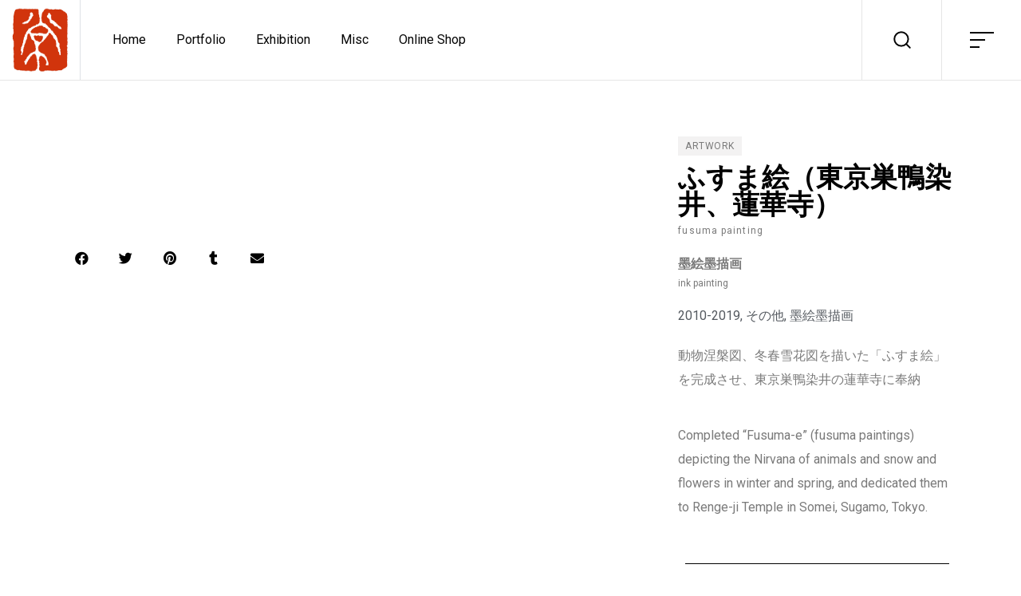

--- FILE ---
content_type: text/html; charset=UTF-8
request_url: https://takahashitsunemasa.com/artwork/%E3%81%B5%E3%81%99%E3%81%BE/
body_size: 22732
content:
<!DOCTYPE html>
<html dir="ltr" lang="ja" prefix="og: https://ogp.me/ns#">
<head>
<meta name="MobileOptimized" content="width" />
<meta name="HandheldFriendly" content="true" />
<meta name="generator" content="Drupal 9 (https://www.drupal.org)" />

	<meta charset="UTF-8">
	<meta name="viewport" content="width=device-width, initial-scale=1">
	<meta http-equiv="X-UA-Compatible" content="ie=edge">

<!-- Google tag (gtag.js) -->
<script async src="https://www.googletagmanager.com/gtag/js?id=G-0FMDQ94EFE"></script>
<script>
  window.dataLayer = window.dataLayer || [];
  function gtag(){dataLayer.push(arguments);}
  gtag('js', new Date());

  gtag('config', 'G-0FMDQ94EFE');
</script>

    <title>ふすま絵（東京巣鴨染井、蓮華寺） - 高橋常政 Official Site</title>

		<!-- All in One SEO 4.4.7.1 - aioseo.com -->
		<meta name="description" content=".elementor-heading-title{padding:0;margin:0;line-height" />
		<meta name="robots" content="max-image-preview:large" />
		<link rel="canonical" href="https://takahashitsunemasa.com/artwork/%e3%81%b5%e3%81%99%e3%81%be/" />
		
		<meta property="og:locale" content="ja_JP" />
		<meta property="og:site_name" content="高橋常政 Official Site - ART IS W-WORK - art has a double delight -" />
		<meta property="og:type" content="article" />
		<meta property="og:title" content="ふすま絵（東京巣鴨染井、蓮華寺） - 高橋常政 Official Site" />
		<meta property="og:description" content=".elementor-heading-title{padding:0;margin:0;line-height" />
		<meta property="og:url" content="https://takahashitsunemasa.com/artwork/%e3%81%b5%e3%81%99%e3%81%be/" />
		<meta property="article:published_time" content="2023-02-21T05:59:01+00:00" />
		<meta property="article:modified_time" content="2023-02-21T06:38:02+00:00" />
		<meta name="twitter:card" content="summary_large_image" />
		<meta name="twitter:title" content="ふすま絵（東京巣鴨染井、蓮華寺） - 高橋常政 Official Site" />
		<meta name="twitter:description" content=".elementor-heading-title{padding:0;margin:0;line-height" />
		<script type="application/ld+json" class="aioseo-schema">
			{"@context":"https:\/\/schema.org","@graph":[{"@type":"BreadcrumbList","@id":"https:\/\/takahashitsunemasa.com\/artwork\/%e3%81%b5%e3%81%99%e3%81%be\/#breadcrumblist","itemListElement":[{"@type":"ListItem","@id":"https:\/\/takahashitsunemasa.com\/#listItem","position":1,"item":{"@type":"WebPage","@id":"https:\/\/takahashitsunemasa.com\/","name":"\u5bb6","description":"\u9ad8\u6a4b\u5e38\u653f\u306e\u30aa\u30d5\u30a3\u30b7\u30e3\u30eb\u30a6\u30a7\u30d6\u30b5\u30a4\u30c8\u3002\u753b\u6b7440\u5e74\u3092\u8d85\u3048\u308b\u8457\u540d\u306a\u753b\u5bb6\u30fb\u30a4\u30e9\u30b9\u30c8\u30ec\u30fc\u30bf\u30fc\u3067\u3001\u4e09\u8d8a\u4f0a\u52e2\u4e39\u3084\u5287\u56e3\u56db\u5b63\u306a\u3069\u3092\u542b\u3080\u591a\u6570\u306e\u30af\u30e9\u30a4\u30a2\u30f3\u30c8\u3068\u306e\u30b3\u30e9\u30dc\u30ec\u30fc\u30b7\u30e7\u30f3\u4f5c\u54c1\u3084\u4ee3\u8868\u4f5c\u3092\u7d39\u4ecb\u3057\u3066\u3044\u307e\u3059\u3002\u4f5c\u54c1\u306e\u4e00\u89a7\u3084\u9ad8\u6a4b\u5e38\u653f\u672c\u4eba\u306b\u3088\u308b\u89e3\u8aac\u3082\u63b2\u8f09\u3057\u3066\u304a\u308a\u3001\u6700\u65b0\u306e\u5c55\u793a\u4f1a\u60c5\u5831\u3084\u4f5c\u54c1\u306e\u8ca9\u58f2\u60c5\u5831\u3082\u78ba\u8a8d\u3067\u304d\u307e\u3059\u3002","url":"https:\/\/takahashitsunemasa.com\/"},"nextItem":"https:\/\/takahashitsunemasa.com\/artwork\/%e3%81%b5%e3%81%99%e3%81%be\/#listItem"},{"@type":"ListItem","@id":"https:\/\/takahashitsunemasa.com\/artwork\/%e3%81%b5%e3%81%99%e3%81%be\/#listItem","position":2,"item":{"@type":"WebPage","@id":"https:\/\/takahashitsunemasa.com\/artwork\/%e3%81%b5%e3%81%99%e3%81%be\/","name":"\u3075\u3059\u307e\u7d75\uff08\u6771\u4eac\u5de3\u9d28\u67d3\u4e95\u3001\u84ee\u83ef\u5bfa\uff09","description":".elementor-heading-title{padding:0;margin:0;line-height","url":"https:\/\/takahashitsunemasa.com\/artwork\/%e3%81%b5%e3%81%99%e3%81%be\/"},"previousItem":"https:\/\/takahashitsunemasa.com\/#listItem"}]},{"@type":"Organization","@id":"https:\/\/takahashitsunemasa.com\/#organization","name":"takahashi tsunemasa","url":"https:\/\/takahashitsunemasa.com\/"},{"@type":"Person","@id":"https:\/\/takahashitsunemasa.com\/writer\/sumita\/#author","url":"https:\/\/takahashitsunemasa.com\/writer\/sumita\/","name":"sumita"},{"@type":"WebPage","@id":"https:\/\/takahashitsunemasa.com\/artwork\/%e3%81%b5%e3%81%99%e3%81%be\/#webpage","url":"https:\/\/takahashitsunemasa.com\/artwork\/%e3%81%b5%e3%81%99%e3%81%be\/","name":"\u3075\u3059\u307e\u7d75\uff08\u6771\u4eac\u5de3\u9d28\u67d3\u4e95\u3001\u84ee\u83ef\u5bfa\uff09 - \u9ad8\u6a4b\u5e38\u653f Official Site","description":".elementor-heading-title{padding:0;margin:0;line-height","inLanguage":"ja","isPartOf":{"@id":"https:\/\/takahashitsunemasa.com\/#website"},"breadcrumb":{"@id":"https:\/\/takahashitsunemasa.com\/artwork\/%e3%81%b5%e3%81%99%e3%81%be\/#breadcrumblist"},"author":{"@id":"https:\/\/takahashitsunemasa.com\/writer\/sumita\/#author"},"creator":{"@id":"https:\/\/takahashitsunemasa.com\/writer\/sumita\/#author"},"image":{"@type":"ImageObject","url":"https:\/\/takahashitsunemasa.com\/storage\/2023\/01\/\u5949\u7d0d\u3075\u3059\u307e\u7d75\u84ee\u83ef\u5bfa-scaled.jpeg","@id":"https:\/\/takahashitsunemasa.com\/artwork\/%e3%81%b5%e3%81%99%e3%81%be\/#mainImage","width":2560,"height":1289},"primaryImageOfPage":{"@id":"https:\/\/takahashitsunemasa.com\/artwork\/%e3%81%b5%e3%81%99%e3%81%be\/#mainImage"},"datePublished":"2023-02-21T05:59:01+09:00","dateModified":"2023-02-21T06:38:02+09:00"},{"@type":"WebSite","@id":"https:\/\/takahashitsunemasa.com\/#website","url":"https:\/\/takahashitsunemasa.com\/","name":"\u9ad8\u6a4b\u5e38\u653f","alternateName":"takahashi tsunemasa","description":"ART IS W-WORK - art has a double delight -","inLanguage":"ja","publisher":{"@id":"https:\/\/takahashitsunemasa.com\/#organization"}}]}
		</script>
		<!-- All in One SEO -->

<link rel='dns-prefetch' href='//fonts.googleapis.com' />
<link rel="alternate" type="application/rss+xml" title="高橋常政 Official Site &raquo; フィード" href="https://takahashitsunemasa.com/feed/" />
<link rel="alternate" type="application/rss+xml" title="高橋常政 Official Site &raquo; コメントフィード" href="https://takahashitsunemasa.com/comments/feed/" />
<link rel="alternate" title="oEmbed (JSON)" type="application/json+oembed" href="https://takahashitsunemasa.com/wp-json/oembed/1.0/embed?url=https%3A%2F%2Ftakahashitsunemasa.com%2Fartwork%2F%25e3%2581%25b5%25e3%2581%2599%25e3%2581%25be%2F" />
<link rel="alternate" title="oEmbed (XML)" type="text/xml+oembed" href="https://takahashitsunemasa.com/wp-json/oembed/1.0/embed?url=https%3A%2F%2Ftakahashitsunemasa.com%2Fartwork%2F%25e3%2581%25b5%25e3%2581%2599%25e3%2581%25be%2F&#038;format=xml" />
<style id='wp-img-auto-sizes-contain-inline-css'>
img:is([sizes=auto i],[sizes^="auto," i]){contain-intrinsic-size:3000px 1500px}
/*# sourceURL=wp-img-auto-sizes-contain-inline-css */
</style>
<link rel='stylesheet' id='upk-site-css' href='https://takahashitsunemasa.com/core/modules/f560fc87ee/assets/css/upk-site.css' media='all' />
<style id='wp-emoji-styles-inline-css'>

	img.wp-smiley, img.emoji {
		display: inline !important;
		border: none !important;
		box-shadow: none !important;
		height: 1em !important;
		width: 1em !important;
		margin: 0 0.07em !important;
		vertical-align: -0.1em !important;
		background: none !important;
		padding: 0 !important;
	}
/*# sourceURL=wp-emoji-styles-inline-css */
</style>
<link rel='stylesheet' id='wp-block-library-css' href='https://takahashitsunemasa.com/lib/css/dist/block-library/style.min.css' media='all' />
<style id='wp-block-social-links-inline-css'>
.wp-block-social-links{background:none;box-sizing:border-box;margin-left:0;padding-left:0;padding-right:0;text-indent:0}.wp-block-social-links .wp-social-link a,.wp-block-social-links .wp-social-link a:hover{border-bottom:0;box-shadow:none;text-decoration:none}.wp-block-social-links .wp-social-link svg{height:1em;width:1em}.wp-block-social-links .wp-social-link span:not(.screen-reader-text){font-size:.65em;margin-left:.5em;margin-right:.5em}.wp-block-social-links.has-small-icon-size{font-size:16px}.wp-block-social-links,.wp-block-social-links.has-normal-icon-size{font-size:24px}.wp-block-social-links.has-large-icon-size{font-size:36px}.wp-block-social-links.has-huge-icon-size{font-size:48px}.wp-block-social-links.aligncenter{display:flex;justify-content:center}.wp-block-social-links.alignright{justify-content:flex-end}.wp-block-social-link{border-radius:9999px;display:block}@media not (prefers-reduced-motion){.wp-block-social-link{transition:transform .1s ease}}.wp-block-social-link{height:auto}.wp-block-social-link a{align-items:center;display:flex;line-height:0}.wp-block-social-link:hover{transform:scale(1.1)}.wp-block-social-links .wp-block-social-link.wp-social-link{display:inline-block;margin:0;padding:0}.wp-block-social-links .wp-block-social-link.wp-social-link .wp-block-social-link-anchor,.wp-block-social-links .wp-block-social-link.wp-social-link .wp-block-social-link-anchor svg,.wp-block-social-links .wp-block-social-link.wp-social-link .wp-block-social-link-anchor:active,.wp-block-social-links .wp-block-social-link.wp-social-link .wp-block-social-link-anchor:hover,.wp-block-social-links .wp-block-social-link.wp-social-link .wp-block-social-link-anchor:visited{color:currentColor;fill:currentColor}:where(.wp-block-social-links:not(.is-style-logos-only)) .wp-social-link{background-color:#f0f0f0;color:#444}:where(.wp-block-social-links:not(.is-style-logos-only)) .wp-social-link-amazon{background-color:#f90;color:#fff}:where(.wp-block-social-links:not(.is-style-logos-only)) .wp-social-link-bandcamp{background-color:#1ea0c3;color:#fff}:where(.wp-block-social-links:not(.is-style-logos-only)) .wp-social-link-behance{background-color:#0757fe;color:#fff}:where(.wp-block-social-links:not(.is-style-logos-only)) .wp-social-link-bluesky{background-color:#0a7aff;color:#fff}:where(.wp-block-social-links:not(.is-style-logos-only)) .wp-social-link-codepen{background-color:#1e1f26;color:#fff}:where(.wp-block-social-links:not(.is-style-logos-only)) .wp-social-link-deviantart{background-color:#02e49b;color:#fff}:where(.wp-block-social-links:not(.is-style-logos-only)) .wp-social-link-discord{background-color:#5865f2;color:#fff}:where(.wp-block-social-links:not(.is-style-logos-only)) .wp-social-link-dribbble{background-color:#e94c89;color:#fff}:where(.wp-block-social-links:not(.is-style-logos-only)) .wp-social-link-dropbox{background-color:#4280ff;color:#fff}:where(.wp-block-social-links:not(.is-style-logos-only)) .wp-social-link-etsy{background-color:#f45800;color:#fff}:where(.wp-block-social-links:not(.is-style-logos-only)) .wp-social-link-facebook{background-color:#0866ff;color:#fff}:where(.wp-block-social-links:not(.is-style-logos-only)) .wp-social-link-fivehundredpx{background-color:#000;color:#fff}:where(.wp-block-social-links:not(.is-style-logos-only)) .wp-social-link-flickr{background-color:#0461dd;color:#fff}:where(.wp-block-social-links:not(.is-style-logos-only)) .wp-social-link-foursquare{background-color:#e65678;color:#fff}:where(.wp-block-social-links:not(.is-style-logos-only)) .wp-social-link-github{background-color:#24292d;color:#fff}:where(.wp-block-social-links:not(.is-style-logos-only)) .wp-social-link-goodreads{background-color:#eceadd;color:#382110}:where(.wp-block-social-links:not(.is-style-logos-only)) .wp-social-link-google{background-color:#ea4434;color:#fff}:where(.wp-block-social-links:not(.is-style-logos-only)) .wp-social-link-gravatar{background-color:#1d4fc4;color:#fff}:where(.wp-block-social-links:not(.is-style-logos-only)) .wp-social-link-instagram{background-color:#f00075;color:#fff}:where(.wp-block-social-links:not(.is-style-logos-only)) .wp-social-link-lastfm{background-color:#e21b24;color:#fff}:where(.wp-block-social-links:not(.is-style-logos-only)) .wp-social-link-linkedin{background-color:#0d66c2;color:#fff}:where(.wp-block-social-links:not(.is-style-logos-only)) .wp-social-link-mastodon{background-color:#3288d4;color:#fff}:where(.wp-block-social-links:not(.is-style-logos-only)) .wp-social-link-medium{background-color:#000;color:#fff}:where(.wp-block-social-links:not(.is-style-logos-only)) .wp-social-link-meetup{background-color:#f6405f;color:#fff}:where(.wp-block-social-links:not(.is-style-logos-only)) .wp-social-link-patreon{background-color:#000;color:#fff}:where(.wp-block-social-links:not(.is-style-logos-only)) .wp-social-link-pinterest{background-color:#e60122;color:#fff}:where(.wp-block-social-links:not(.is-style-logos-only)) .wp-social-link-pocket{background-color:#ef4155;color:#fff}:where(.wp-block-social-links:not(.is-style-logos-only)) .wp-social-link-reddit{background-color:#ff4500;color:#fff}:where(.wp-block-social-links:not(.is-style-logos-only)) .wp-social-link-skype{background-color:#0478d7;color:#fff}:where(.wp-block-social-links:not(.is-style-logos-only)) .wp-social-link-snapchat{background-color:#fefc00;color:#fff;stroke:#000}:where(.wp-block-social-links:not(.is-style-logos-only)) .wp-social-link-soundcloud{background-color:#ff5600;color:#fff}:where(.wp-block-social-links:not(.is-style-logos-only)) .wp-social-link-spotify{background-color:#1bd760;color:#fff}:where(.wp-block-social-links:not(.is-style-logos-only)) .wp-social-link-telegram{background-color:#2aabee;color:#fff}:where(.wp-block-social-links:not(.is-style-logos-only)) .wp-social-link-threads{background-color:#000;color:#fff}:where(.wp-block-social-links:not(.is-style-logos-only)) .wp-social-link-tiktok{background-color:#000;color:#fff}:where(.wp-block-social-links:not(.is-style-logos-only)) .wp-social-link-tumblr{background-color:#011835;color:#fff}:where(.wp-block-social-links:not(.is-style-logos-only)) .wp-social-link-twitch{background-color:#6440a4;color:#fff}:where(.wp-block-social-links:not(.is-style-logos-only)) .wp-social-link-twitter{background-color:#1da1f2;color:#fff}:where(.wp-block-social-links:not(.is-style-logos-only)) .wp-social-link-vimeo{background-color:#1eb7ea;color:#fff}:where(.wp-block-social-links:not(.is-style-logos-only)) .wp-social-link-vk{background-color:#4680c2;color:#fff}:where(.wp-block-social-links:not(.is-style-logos-only)) .wp-social-link-wordpress{background-color:#3499cd;color:#fff}:where(.wp-block-social-links:not(.is-style-logos-only)) .wp-social-link-whatsapp{background-color:#25d366;color:#fff}:where(.wp-block-social-links:not(.is-style-logos-only)) .wp-social-link-x{background-color:#000;color:#fff}:where(.wp-block-social-links:not(.is-style-logos-only)) .wp-social-link-yelp{background-color:#d32422;color:#fff}:where(.wp-block-social-links:not(.is-style-logos-only)) .wp-social-link-youtube{background-color:red;color:#fff}:where(.wp-block-social-links.is-style-logos-only) .wp-social-link{background:none}:where(.wp-block-social-links.is-style-logos-only) .wp-social-link svg{height:1.25em;width:1.25em}:where(.wp-block-social-links.is-style-logos-only) .wp-social-link-amazon{color:#f90}:where(.wp-block-social-links.is-style-logos-only) .wp-social-link-bandcamp{color:#1ea0c3}:where(.wp-block-social-links.is-style-logos-only) .wp-social-link-behance{color:#0757fe}:where(.wp-block-social-links.is-style-logos-only) .wp-social-link-bluesky{color:#0a7aff}:where(.wp-block-social-links.is-style-logos-only) .wp-social-link-codepen{color:#1e1f26}:where(.wp-block-social-links.is-style-logos-only) .wp-social-link-deviantart{color:#02e49b}:where(.wp-block-social-links.is-style-logos-only) .wp-social-link-discord{color:#5865f2}:where(.wp-block-social-links.is-style-logos-only) .wp-social-link-dribbble{color:#e94c89}:where(.wp-block-social-links.is-style-logos-only) .wp-social-link-dropbox{color:#4280ff}:where(.wp-block-social-links.is-style-logos-only) .wp-social-link-etsy{color:#f45800}:where(.wp-block-social-links.is-style-logos-only) .wp-social-link-facebook{color:#0866ff}:where(.wp-block-social-links.is-style-logos-only) .wp-social-link-fivehundredpx{color:#000}:where(.wp-block-social-links.is-style-logos-only) .wp-social-link-flickr{color:#0461dd}:where(.wp-block-social-links.is-style-logos-only) .wp-social-link-foursquare{color:#e65678}:where(.wp-block-social-links.is-style-logos-only) .wp-social-link-github{color:#24292d}:where(.wp-block-social-links.is-style-logos-only) .wp-social-link-goodreads{color:#382110}:where(.wp-block-social-links.is-style-logos-only) .wp-social-link-google{color:#ea4434}:where(.wp-block-social-links.is-style-logos-only) .wp-social-link-gravatar{color:#1d4fc4}:where(.wp-block-social-links.is-style-logos-only) .wp-social-link-instagram{color:#f00075}:where(.wp-block-social-links.is-style-logos-only) .wp-social-link-lastfm{color:#e21b24}:where(.wp-block-social-links.is-style-logos-only) .wp-social-link-linkedin{color:#0d66c2}:where(.wp-block-social-links.is-style-logos-only) .wp-social-link-mastodon{color:#3288d4}:where(.wp-block-social-links.is-style-logos-only) .wp-social-link-medium{color:#000}:where(.wp-block-social-links.is-style-logos-only) .wp-social-link-meetup{color:#f6405f}:where(.wp-block-social-links.is-style-logos-only) .wp-social-link-patreon{color:#000}:where(.wp-block-social-links.is-style-logos-only) .wp-social-link-pinterest{color:#e60122}:where(.wp-block-social-links.is-style-logos-only) .wp-social-link-pocket{color:#ef4155}:where(.wp-block-social-links.is-style-logos-only) .wp-social-link-reddit{color:#ff4500}:where(.wp-block-social-links.is-style-logos-only) .wp-social-link-skype{color:#0478d7}:where(.wp-block-social-links.is-style-logos-only) .wp-social-link-snapchat{color:#fff;stroke:#000}:where(.wp-block-social-links.is-style-logos-only) .wp-social-link-soundcloud{color:#ff5600}:where(.wp-block-social-links.is-style-logos-only) .wp-social-link-spotify{color:#1bd760}:where(.wp-block-social-links.is-style-logos-only) .wp-social-link-telegram{color:#2aabee}:where(.wp-block-social-links.is-style-logos-only) .wp-social-link-threads{color:#000}:where(.wp-block-social-links.is-style-logos-only) .wp-social-link-tiktok{color:#000}:where(.wp-block-social-links.is-style-logos-only) .wp-social-link-tumblr{color:#011835}:where(.wp-block-social-links.is-style-logos-only) .wp-social-link-twitch{color:#6440a4}:where(.wp-block-social-links.is-style-logos-only) .wp-social-link-twitter{color:#1da1f2}:where(.wp-block-social-links.is-style-logos-only) .wp-social-link-vimeo{color:#1eb7ea}:where(.wp-block-social-links.is-style-logos-only) .wp-social-link-vk{color:#4680c2}:where(.wp-block-social-links.is-style-logos-only) .wp-social-link-whatsapp{color:#25d366}:where(.wp-block-social-links.is-style-logos-only) .wp-social-link-wordpress{color:#3499cd}:where(.wp-block-social-links.is-style-logos-only) .wp-social-link-x{color:#000}:where(.wp-block-social-links.is-style-logos-only) .wp-social-link-yelp{color:#d32422}:where(.wp-block-social-links.is-style-logos-only) .wp-social-link-youtube{color:red}.wp-block-social-links.is-style-pill-shape .wp-social-link{width:auto}:root :where(.wp-block-social-links .wp-social-link a){padding:.25em}:root :where(.wp-block-social-links.is-style-logos-only .wp-social-link a){padding:0}:root :where(.wp-block-social-links.is-style-pill-shape .wp-social-link a){padding-left:.6666666667em;padding-right:.6666666667em}.wp-block-social-links:not(.has-icon-color):not(.has-icon-background-color) .wp-social-link-snapchat .wp-block-social-link-label{color:#000}
/*# sourceURL=https://takahashitsunemasa.com/lib/blocks/social-links/style.min.css */
</style>
<style id='global-styles-inline-css'>
:root{--wp--preset--aspect-ratio--square: 1;--wp--preset--aspect-ratio--4-3: 4/3;--wp--preset--aspect-ratio--3-4: 3/4;--wp--preset--aspect-ratio--3-2: 3/2;--wp--preset--aspect-ratio--2-3: 2/3;--wp--preset--aspect-ratio--16-9: 16/9;--wp--preset--aspect-ratio--9-16: 9/16;--wp--preset--color--black: #000000;--wp--preset--color--cyan-bluish-gray: #abb8c3;--wp--preset--color--white: #ffffff;--wp--preset--color--pale-pink: #f78da7;--wp--preset--color--vivid-red: #cf2e2e;--wp--preset--color--luminous-vivid-orange: #ff6900;--wp--preset--color--luminous-vivid-amber: #fcb900;--wp--preset--color--light-green-cyan: #7bdcb5;--wp--preset--color--vivid-green-cyan: #00d084;--wp--preset--color--pale-cyan-blue: #8ed1fc;--wp--preset--color--vivid-cyan-blue: #0693e3;--wp--preset--color--vivid-purple: #9b51e0;--wp--preset--gradient--vivid-cyan-blue-to-vivid-purple: linear-gradient(135deg,rgb(6,147,227) 0%,rgb(155,81,224) 100%);--wp--preset--gradient--light-green-cyan-to-vivid-green-cyan: linear-gradient(135deg,rgb(122,220,180) 0%,rgb(0,208,130) 100%);--wp--preset--gradient--luminous-vivid-amber-to-luminous-vivid-orange: linear-gradient(135deg,rgb(252,185,0) 0%,rgb(255,105,0) 100%);--wp--preset--gradient--luminous-vivid-orange-to-vivid-red: linear-gradient(135deg,rgb(255,105,0) 0%,rgb(207,46,46) 100%);--wp--preset--gradient--very-light-gray-to-cyan-bluish-gray: linear-gradient(135deg,rgb(238,238,238) 0%,rgb(169,184,195) 100%);--wp--preset--gradient--cool-to-warm-spectrum: linear-gradient(135deg,rgb(74,234,220) 0%,rgb(151,120,209) 20%,rgb(207,42,186) 40%,rgb(238,44,130) 60%,rgb(251,105,98) 80%,rgb(254,248,76) 100%);--wp--preset--gradient--blush-light-purple: linear-gradient(135deg,rgb(255,206,236) 0%,rgb(152,150,240) 100%);--wp--preset--gradient--blush-bordeaux: linear-gradient(135deg,rgb(254,205,165) 0%,rgb(254,45,45) 50%,rgb(107,0,62) 100%);--wp--preset--gradient--luminous-dusk: linear-gradient(135deg,rgb(255,203,112) 0%,rgb(199,81,192) 50%,rgb(65,88,208) 100%);--wp--preset--gradient--pale-ocean: linear-gradient(135deg,rgb(255,245,203) 0%,rgb(182,227,212) 50%,rgb(51,167,181) 100%);--wp--preset--gradient--electric-grass: linear-gradient(135deg,rgb(202,248,128) 0%,rgb(113,206,126) 100%);--wp--preset--gradient--midnight: linear-gradient(135deg,rgb(2,3,129) 0%,rgb(40,116,252) 100%);--wp--preset--font-size--small: 13px;--wp--preset--font-size--medium: 20px;--wp--preset--font-size--large: 36px;--wp--preset--font-size--x-large: 42px;--wp--preset--spacing--20: 0.44rem;--wp--preset--spacing--30: 0.67rem;--wp--preset--spacing--40: 1rem;--wp--preset--spacing--50: 1.5rem;--wp--preset--spacing--60: 2.25rem;--wp--preset--spacing--70: 3.38rem;--wp--preset--spacing--80: 5.06rem;--wp--preset--shadow--natural: 6px 6px 9px rgba(0, 0, 0, 0.2);--wp--preset--shadow--deep: 12px 12px 50px rgba(0, 0, 0, 0.4);--wp--preset--shadow--sharp: 6px 6px 0px rgba(0, 0, 0, 0.2);--wp--preset--shadow--outlined: 6px 6px 0px -3px rgb(255, 255, 255), 6px 6px rgb(0, 0, 0);--wp--preset--shadow--crisp: 6px 6px 0px rgb(0, 0, 0);}:where(.is-layout-flex){gap: 0.5em;}:where(.is-layout-grid){gap: 0.5em;}body .is-layout-flex{display: flex;}.is-layout-flex{flex-wrap: wrap;align-items: center;}.is-layout-flex > :is(*, div){margin: 0;}body .is-layout-grid{display: grid;}.is-layout-grid > :is(*, div){margin: 0;}:where(.wp-block-columns.is-layout-flex){gap: 2em;}:where(.wp-block-columns.is-layout-grid){gap: 2em;}:where(.wp-block-post-template.is-layout-flex){gap: 1.25em;}:where(.wp-block-post-template.is-layout-grid){gap: 1.25em;}.has-black-color{color: var(--wp--preset--color--black) !important;}.has-cyan-bluish-gray-color{color: var(--wp--preset--color--cyan-bluish-gray) !important;}.has-white-color{color: var(--wp--preset--color--white) !important;}.has-pale-pink-color{color: var(--wp--preset--color--pale-pink) !important;}.has-vivid-red-color{color: var(--wp--preset--color--vivid-red) !important;}.has-luminous-vivid-orange-color{color: var(--wp--preset--color--luminous-vivid-orange) !important;}.has-luminous-vivid-amber-color{color: var(--wp--preset--color--luminous-vivid-amber) !important;}.has-light-green-cyan-color{color: var(--wp--preset--color--light-green-cyan) !important;}.has-vivid-green-cyan-color{color: var(--wp--preset--color--vivid-green-cyan) !important;}.has-pale-cyan-blue-color{color: var(--wp--preset--color--pale-cyan-blue) !important;}.has-vivid-cyan-blue-color{color: var(--wp--preset--color--vivid-cyan-blue) !important;}.has-vivid-purple-color{color: var(--wp--preset--color--vivid-purple) !important;}.has-black-background-color{background-color: var(--wp--preset--color--black) !important;}.has-cyan-bluish-gray-background-color{background-color: var(--wp--preset--color--cyan-bluish-gray) !important;}.has-white-background-color{background-color: var(--wp--preset--color--white) !important;}.has-pale-pink-background-color{background-color: var(--wp--preset--color--pale-pink) !important;}.has-vivid-red-background-color{background-color: var(--wp--preset--color--vivid-red) !important;}.has-luminous-vivid-orange-background-color{background-color: var(--wp--preset--color--luminous-vivid-orange) !important;}.has-luminous-vivid-amber-background-color{background-color: var(--wp--preset--color--luminous-vivid-amber) !important;}.has-light-green-cyan-background-color{background-color: var(--wp--preset--color--light-green-cyan) !important;}.has-vivid-green-cyan-background-color{background-color: var(--wp--preset--color--vivid-green-cyan) !important;}.has-pale-cyan-blue-background-color{background-color: var(--wp--preset--color--pale-cyan-blue) !important;}.has-vivid-cyan-blue-background-color{background-color: var(--wp--preset--color--vivid-cyan-blue) !important;}.has-vivid-purple-background-color{background-color: var(--wp--preset--color--vivid-purple) !important;}.has-black-border-color{border-color: var(--wp--preset--color--black) !important;}.has-cyan-bluish-gray-border-color{border-color: var(--wp--preset--color--cyan-bluish-gray) !important;}.has-white-border-color{border-color: var(--wp--preset--color--white) !important;}.has-pale-pink-border-color{border-color: var(--wp--preset--color--pale-pink) !important;}.has-vivid-red-border-color{border-color: var(--wp--preset--color--vivid-red) !important;}.has-luminous-vivid-orange-border-color{border-color: var(--wp--preset--color--luminous-vivid-orange) !important;}.has-luminous-vivid-amber-border-color{border-color: var(--wp--preset--color--luminous-vivid-amber) !important;}.has-light-green-cyan-border-color{border-color: var(--wp--preset--color--light-green-cyan) !important;}.has-vivid-green-cyan-border-color{border-color: var(--wp--preset--color--vivid-green-cyan) !important;}.has-pale-cyan-blue-border-color{border-color: var(--wp--preset--color--pale-cyan-blue) !important;}.has-vivid-cyan-blue-border-color{border-color: var(--wp--preset--color--vivid-cyan-blue) !important;}.has-vivid-purple-border-color{border-color: var(--wp--preset--color--vivid-purple) !important;}.has-vivid-cyan-blue-to-vivid-purple-gradient-background{background: var(--wp--preset--gradient--vivid-cyan-blue-to-vivid-purple) !important;}.has-light-green-cyan-to-vivid-green-cyan-gradient-background{background: var(--wp--preset--gradient--light-green-cyan-to-vivid-green-cyan) !important;}.has-luminous-vivid-amber-to-luminous-vivid-orange-gradient-background{background: var(--wp--preset--gradient--luminous-vivid-amber-to-luminous-vivid-orange) !important;}.has-luminous-vivid-orange-to-vivid-red-gradient-background{background: var(--wp--preset--gradient--luminous-vivid-orange-to-vivid-red) !important;}.has-very-light-gray-to-cyan-bluish-gray-gradient-background{background: var(--wp--preset--gradient--very-light-gray-to-cyan-bluish-gray) !important;}.has-cool-to-warm-spectrum-gradient-background{background: var(--wp--preset--gradient--cool-to-warm-spectrum) !important;}.has-blush-light-purple-gradient-background{background: var(--wp--preset--gradient--blush-light-purple) !important;}.has-blush-bordeaux-gradient-background{background: var(--wp--preset--gradient--blush-bordeaux) !important;}.has-luminous-dusk-gradient-background{background: var(--wp--preset--gradient--luminous-dusk) !important;}.has-pale-ocean-gradient-background{background: var(--wp--preset--gradient--pale-ocean) !important;}.has-electric-grass-gradient-background{background: var(--wp--preset--gradient--electric-grass) !important;}.has-midnight-gradient-background{background: var(--wp--preset--gradient--midnight) !important;}.has-small-font-size{font-size: var(--wp--preset--font-size--small) !important;}.has-medium-font-size{font-size: var(--wp--preset--font-size--medium) !important;}.has-large-font-size{font-size: var(--wp--preset--font-size--large) !important;}.has-x-large-font-size{font-size: var(--wp--preset--font-size--x-large) !important;}
/*# sourceURL=global-styles-inline-css */
</style>

<style id='classic-theme-styles-inline-css'>
/*! This file is auto-generated */
.wp-block-button__link{color:#fff;background-color:#32373c;border-radius:9999px;box-shadow:none;text-decoration:none;padding:calc(.667em + 2px) calc(1.333em + 2px);font-size:1.125em}.wp-block-file__button{background:#32373c;color:#fff;text-decoration:none}
/*# sourceURL=/wp-includes/css/classic-themes.min.css */
</style>
<link rel='stylesheet' id='contact-form-7-css' href='https://takahashitsunemasa.com/core/modules/8516d2654f/includes/css/styles.css' media='all' />
<link rel='stylesheet' id='grada-style-css' href='https://takahashitsunemasa.com/core/modules/67a52cb727//assets/css/style.css' media='all' />
<style id='grada-style-inline-css'>

            @font-face {
                font-family: "";
                src: url();
                font-weight: normal;
                font-style: normal;
            }
        
/*# sourceURL=grada-style-inline-css */
</style>
<link rel='stylesheet' id='ozark-main-style-css' href='https://takahashitsunemasa.com/core/views/3d9caacbc4/assets/css/ozark.css' media='all' />
<link rel='stylesheet' id='magnific-popup-css' href='https://takahashitsunemasa.com/core/views/3d9caacbc4/assets/css/magnific-popup.css' media='all' />
<link rel='stylesheet' id='owl-carousel-css' href='https://takahashitsunemasa.com/core/views/3d9caacbc4/assets/css/owl.carousel.min.css' media='all' />
<link rel='stylesheet' id='perfect-scrollbar-css' href='https://takahashitsunemasa.com/core/views/3d9caacbc4/assets/css/perfect-scrollbar.css' media='all' />
<link rel='stylesheet' id='elegant-icons-css' href='https://takahashitsunemasa.com/core/views/3d9caacbc4/assets/css/elegant-icons.css' media='all' />
<link rel='stylesheet' id='material-icons-css' href='//fonts.googleapis.com/icon?family=Material+Icons' media='all' />
<link rel='stylesheet' id='ozark-style-css' href='https://takahashitsunemasa.com/core/views/748792d5d8/design.css' media='all' />
<link rel='stylesheet' id='ozark-fonts-css' href='//fonts.googleapis.com/css?family=Roboto%3A300%2C400%2C500%2C600%2C700%2C900' media='all' />
<link rel='stylesheet' id='elementor-icons-css' href='https://takahashitsunemasa.com/core/modules/f65f29574d/assets/lib/eicons/css/elementor-icons.min.css' media='all' />
<link rel='stylesheet' id='elementor-frontend-css' href='https://takahashitsunemasa.com/core/modules/f65f29574d/assets/css/frontend-lite.min.css' media='all' />
<link rel='stylesheet' id='swiper-css' href='https://takahashitsunemasa.com/core/modules/f65f29574d/assets/lib/swiper/css/swiper.min.css' media='all' />
<link rel='stylesheet' id='elementor-post-9-css' href='https://takahashitsunemasa.com/storage/elementor/css/post-9.css' media='all' />
<link rel='stylesheet' id='elementor-pro-css' href='https://takahashitsunemasa.com/core/modules/ccc473c329/assets/css/frontend-lite.min.css' media='all' />
<link rel='stylesheet' id='elementor-global-css' href='https://takahashitsunemasa.com/storage/elementor/css/global.css' media='all' />
<link rel='stylesheet' id='elementor-post-4216-css' href='https://takahashitsunemasa.com/storage/elementor/css/post-4216.css' media='all' />
<link rel='stylesheet' id='parent-style-css' href='https://takahashitsunemasa.com/core/views/3d9caacbc4/design.css' media='all' />
<link rel='stylesheet' id='child-style-css' href='https://takahashitsunemasa.com/core/views/748792d5d8/design.css' media='all' />
<link rel='stylesheet' id='google-fonts-1-css' href='https://fonts.googleapis.com/css?family=Roboto%3A100%2C100italic%2C200%2C200italic%2C300%2C300italic%2C400%2C400italic%2C500%2C500italic%2C600%2C600italic%2C700%2C700italic%2C800%2C800italic%2C900%2C900italic%7CRoboto+Slab%3A100%2C100italic%2C200%2C200italic%2C300%2C300italic%2C400%2C400italic%2C500%2C500italic%2C600%2C600italic%2C700%2C700italic%2C800%2C800italic%2C900%2C900italic%7CNoto+Sans+Javanese%3A100%2C100italic%2C200%2C200italic%2C300%2C300italic%2C400%2C400italic%2C500%2C500italic%2C600%2C600italic%2C700%2C700italic%2C800%2C800italic%2C900%2C900italic&#038;display=swap' media='all' />
<link rel="preconnect" href="https://fonts.gstatic.com/" crossorigin><script src="https://takahashitsunemasa.com/lib/js/jquery/jquery.min.js" id="jquery-core-js"></script>
<script src="https://takahashitsunemasa.com/lib/js/jquery/jquery-migrate.min.js" id="jquery-migrate-js"></script>
<link rel='shortlink' href='https://takahashitsunemasa.com/?p=4216' />


<link rel="icon" href="https://takahashitsunemasa.com/storage/2023/01/cropped-常　朱印リメイク赤色-透過-32x32.png" sizes="32x32" />
<link rel="icon" href="https://takahashitsunemasa.com/storage/2023/01/cropped-常　朱印リメイク赤色-透過-192x192.png" sizes="192x192" />
<link rel="apple-touch-icon" href="https://takahashitsunemasa.com/storage/2023/01/cropped-常　朱印リメイク赤色-透過-180x180.png" />
<meta name="msapplication-TileImage" content="https://takahashitsunemasa.com/storage/2023/01/cropped-常　朱印リメイク赤色-透過-270x270.png" />
<script>function setREVStartSize(e){
			//window.requestAnimationFrame(function() {
				window.RSIW = window.RSIW===undefined ? window.innerWidth : window.RSIW;
				window.RSIH = window.RSIH===undefined ? window.innerHeight : window.RSIH;
				try {
					var pw = document.getElementById(e.c).parentNode.offsetWidth,
						newh;
					pw = pw===0 || isNaN(pw) ? window.RSIW : pw;
					e.tabw = e.tabw===undefined ? 0 : parseInt(e.tabw);
					e.thumbw = e.thumbw===undefined ? 0 : parseInt(e.thumbw);
					e.tabh = e.tabh===undefined ? 0 : parseInt(e.tabh);
					e.thumbh = e.thumbh===undefined ? 0 : parseInt(e.thumbh);
					e.tabhide = e.tabhide===undefined ? 0 : parseInt(e.tabhide);
					e.thumbhide = e.thumbhide===undefined ? 0 : parseInt(e.thumbhide);
					e.mh = e.mh===undefined || e.mh=="" || e.mh==="auto" ? 0 : parseInt(e.mh,0);
					if(e.layout==="fullscreen" || e.l==="fullscreen")
						newh = Math.max(e.mh,window.RSIH);
					else{
						e.gw = Array.isArray(e.gw) ? e.gw : [e.gw];
						for (var i in e.rl) if (e.gw[i]===undefined || e.gw[i]===0) e.gw[i] = e.gw[i-1];
						e.gh = e.el===undefined || e.el==="" || (Array.isArray(e.el) && e.el.length==0)? e.gh : e.el;
						e.gh = Array.isArray(e.gh) ? e.gh : [e.gh];
						for (var i in e.rl) if (e.gh[i]===undefined || e.gh[i]===0) e.gh[i] = e.gh[i-1];
											
						var nl = new Array(e.rl.length),
							ix = 0,
							sl;
						e.tabw = e.tabhide>=pw ? 0 : e.tabw;
						e.thumbw = e.thumbhide>=pw ? 0 : e.thumbw;
						e.tabh = e.tabhide>=pw ? 0 : e.tabh;
						e.thumbh = e.thumbhide>=pw ? 0 : e.thumbh;
						for (var i in e.rl) nl[i] = e.rl[i]<window.RSIW ? 0 : e.rl[i];
						sl = nl[0];
						for (var i in nl) if (sl>nl[i] && nl[i]>0) { sl = nl[i]; ix=i;}
						var m = pw>(e.gw[ix]+e.tabw+e.thumbw) ? 1 : (pw-(e.tabw+e.thumbw)) / (e.gw[ix]);
						newh =  (e.gh[ix] * m) + (e.tabh + e.thumbh);
					}
					var el = document.getElementById(e.c);
					if (el!==null && el) el.style.height = newh+"px";
					el = document.getElementById(e.c+"_wrapper");
					if (el!==null && el) {
						el.style.height = newh+"px";
						el.style.display = "block";
					}
				} catch(e){
					console.log("Failure at Presize of Slider:" + e)
				}
			//});
		  };</script>
		<style id="wp-custom-css">
			.gallery-caption {
	text-align: center;
	font-size: 12px;
}		</style>
		<style id="kirki-inline-styles"></style><link rel='stylesheet' id='elementor-icons-shared-0-css' href='https://takahashitsunemasa.com/core/modules/f65f29574d/assets/lib/font-awesome/css/fontawesome.min.css' media='all' />
<link rel='stylesheet' id='elementor-icons-fa-solid-css' href='https://takahashitsunemasa.com/core/modules/f65f29574d/assets/lib/font-awesome/css/solid.min.css' media='all' />
<link rel='stylesheet' id='elementor-icons-fa-brands-css' href='https://takahashitsunemasa.com/core/modules/f65f29574d/assets/lib/font-awesome/css/brands.min.css' media='all' />
<link rel='stylesheet' id='elementor-icons-fa-regular-css' href='https://takahashitsunemasa.com/core/modules/f65f29574d/assets/lib/font-awesome/css/regular.min.css' media='all' />
<link rel='stylesheet' id='elementor-post-901-css' href='https://takahashitsunemasa.com/storage/elementor/css/post-901.css' media='all' />
<link rel='stylesheet' id='e-animations-css' href='https://takahashitsunemasa.com/core/modules/f65f29574d/assets/lib/animations/animations.min.css' media='all' />
<link rel='stylesheet' id='rs-plugin-settings-css' href='https://takahashitsunemasa.com/core/modules/4b36101dcc/public/assets/css/rs6.css' media='all' />
<style id='rs-plugin-settings-inline-css'>
#rs-demo-id {}
/*# sourceURL=rs-plugin-settings-inline-css */
</style>
</head>
<body class="wp-singular artwork-template-default single single-artwork postid-4216 wp-theme-ozark wp-child-theme-ozark-child sticky-footer-on elementor-default elementor-kit-9 elementor-page elementor-page-4216">

    
    
	<div class="site-content">

                    <div class="gs-mobile-header-holder">
                <div class="gs-site-header gs-mobile-header-default gs-mobile-header-full-width">
			        <div class="container">
	<div class="gs-site-header-inner d-flex align-items-center">
		<div class="gs-logo gs-logo-img">
	<a href="https://takahashitsunemasa.com/" style="width: 100px;height: 100px">
		<img width="1187" height="1056" src="https://takahashitsunemasa.com/storage/2023/01/常　朱印リメイク赤色-透過.png" class="logo-img-holder logo-default" alt="高橋常政 Official Site" decoding="async" fetchpriority="high" srcset="https://takahashitsunemasa.com/storage/2023/01/常　朱印リメイク赤色-透過.png 1187w, https://takahashitsunemasa.com/storage/2023/01/常　朱印リメイク赤色-透過-300x267.png 300w, https://takahashitsunemasa.com/storage/2023/01/常　朱印リメイク赤色-透過-1024x911.png 1024w, https://takahashitsunemasa.com/storage/2023/01/常　朱印リメイク赤色-透過-768x683.png 768w" sizes="(max-width: 1187px) 100vw, 1187px" /><img width="1187" height="1056" src="https://takahashitsunemasa.com/storage/2023/01/常　朱印リメイク赤色-透過.png" class="logo-img-holder logo-light" alt="高橋常政 Official Site" decoding="async" srcset="https://takahashitsunemasa.com/storage/2023/01/常　朱印リメイク赤色-透過.png 1187w, https://takahashitsunemasa.com/storage/2023/01/常　朱印リメイク赤色-透過-300x267.png 300w, https://takahashitsunemasa.com/storage/2023/01/常　朱印リメイク赤色-透過-1024x911.png 1024w, https://takahashitsunemasa.com/storage/2023/01/常　朱印リメイク赤色-透過-768x683.png 768w" sizes="(max-width: 1187px) 100vw, 1187px" />	</a>
</div>		<div class="ml-auto d-flex align-items-center">
			<div class="site-header-tools d-flex align-items-center">
				<a class="search-button-trigger d-none d-lg-flex" href="#">
    <svg width="26" height="26" viewBox="0 0 26 26" fill="none" xmlns="http://www.w3.org/2000/svg">
        <path d="M11.9167 20.5833C16.7031 20.5833 20.5833 16.7031 20.5833 11.9167C20.5833 7.1302 16.7031 3.25 11.9167 3.25C7.1302 3.25 3.25 7.1302 3.25 11.9167C3.25 16.7031 7.1302 20.5833 11.9167 20.5833Z" stroke="currentColor" stroke-width="2" stroke-linecap="round" stroke-linejoin="round"/>
        <path d="M22.75 22.75L18.0375 18.0375" stroke="currentColor" stroke-width="2" stroke-linecap="round" stroke-linejoin="round"/>
    </svg>
</a>							</div>
			<a href="#" class="mobile-header-btn" id="mobile-header-btn">
                <svg enable-background="new 0 0 384.97 384.97" viewBox="0 0 384.97 384.97" xmlns="http://www.w3.org/2000/svg" width="36" height="36"><path d="m12.03 120.303h360.909c6.641 0 12.03-5.39 12.03-12.03 0-6.641-5.39-12.03-12.03-12.03h-360.909c-6.641 0-12.03 5.39-12.03 12.03s5.39 12.03 12.03 12.03z"/><path d="m372.939 180.455h-360.909c-6.641 0-12.03 5.39-12.03 12.03s5.39 12.03 12.03 12.03h360.909c6.641 0 12.03-5.39 12.03-12.03s-5.389-12.03-12.03-12.03z"/><path d="m372.939 264.667h-240.606c-6.641 0-12.03 5.39-12.03 12.03 0 6.641 5.39 12.03 12.03 12.03h240.606c6.641 0 12.03-5.39 12.03-12.03.001-6.641-5.389-12.03-12.03-12.03z"/></svg>
			</a>
		</div>
	</div>
	<div class="mobile-navigation">
		<nav class="menu-main-menus-container"><ul id="menu-main-menus" class="menu"><li id="menu-item-1974" class="menu-item menu-item-type-custom menu-item-object-custom menu-item-home menu-item-has-children megamenu-2-col menu-item-1974"><a href="https://takahashitsunemasa.com/">Home</a>
<ul class="sub-menu">
	<li id="menu-item-1985" class="menu-item menu-item-type-post_type menu-item-object-page megamenu-2-col menu-item-1985"><a href="https://takahashitsunemasa.com/about/">About</a></li>
	<li id="menu-item-1987" class="menu-item menu-item-type-post_type menu-item-object-page megamenu-2-col menu-item-1987"><a href="https://takahashitsunemasa.com/contact/">Contact</a></li>
</ul>
</li>
<li id="menu-item-1992" class="menu-item menu-item-type-custom menu-item-object-custom menu-item-has-children megamenu-2-col menu-item-1992"><a href="https://takahashitsunemasa.com/collection/">Portfolio</a>
<ul class="sub-menu">
	<li id="menu-item-2000" class="menu-item menu-item-type-post_type menu-item-object-page megamenu-2-col menu-item-2000"><a href="https://takahashitsunemasa.com/collection/">Collection</a></li>
	<li id="menu-item-6432" class="menu-item menu-item-type-custom menu-item-object-custom megamenu-2-col menu-item-6432"><a href="https://takahashitsunemasa.com/artwork/">Artwork</a></li>
	<li id="menu-item-3356" class="menu-item menu-item-type-post_type menu-item-object-page megamenu-2-col menu-item-3356"><a href="https://takahashitsunemasa.com/history/">History</a></li>
</ul>
</li>
<li id="menu-item-5842" class="menu-item menu-item-type-post_type menu-item-object-page megamenu-2-col menu-item-5842"><a href="https://takahashitsunemasa.com/exhibition/">Exhibition</a></li>
<li id="menu-item-6433" class="menu-item menu-item-type-custom menu-item-object-custom menu-item-has-children megamenu-2-col menu-item-6433"><a href="#">Misc</a>
<ul class="sub-menu">
	<li id="menu-item-6437" class="menu-item menu-item-type-custom menu-item-object-custom menu-item-has-children megamenu-2-col menu-item-6437"><a href="#">Technique</a>
	<ul class="sub-menu">
		<li id="menu-item-6436" class="menu-item menu-item-type-post_type menu-item-object-page megamenu-2-col menu-item-6436"><a href="https://takahashitsunemasa.com/oil-tempera/">混合技法</a></li>
		<li id="menu-item-9361" class="menu-item menu-item-type-post_type menu-item-object-page megamenu-2-col menu-item-9361"><a href="https://takahashitsunemasa.com/how-to-draw/">絵を描く方法</a></li>
		<li id="menu-item-10213" class="menu-item menu-item-type-post_type menu-item-object-page megamenu-2-col menu-item-10213"><a href="https://takahashitsunemasa.com/beginning-tree-poster/">はじまりの樹の神話 ポスター製作過程</a></li>
		<li id="menu-item-10212" class="menu-item menu-item-type-post_type menu-item-object-page megamenu-2-col menu-item-10212"><a href="https://takahashitsunemasa.com/beginning-tree-dress/">はじまりの樹の神話 衣裳デザイン</a></li>
		<li id="menu-item-9463" class="menu-item menu-item-type-post_type menu-item-object-page megamenu-2-col menu-item-9463"><a href="https://takahashitsunemasa.com/mongorian-princess-1/">絵を描く方法　モンゴルのお妃様　前編</a></li>
		<li id="menu-item-9470" class="menu-item menu-item-type-post_type menu-item-object-page megamenu-2-col menu-item-9470"><a href="https://takahashitsunemasa.com/mongorian-princess-2/">絵を描く方法　モンゴルのお妃様　後編</a></li>
		<li id="menu-item-9492" class="menu-item menu-item-type-post_type menu-item-object-page megamenu-2-col menu-item-9492"><a href="https://takahashitsunemasa.com/colorpencil-and-watercolor/">色鉛筆と透明水彩の併用技法</a></li>
		<li id="menu-item-9600" class="menu-item menu-item-type-post_type menu-item-object-page megamenu-2-col menu-item-9600"><a href="https://takahashitsunemasa.com/how-to-draw-chiquita/">絵を描く方法　チキータ</a></li>
		<li id="menu-item-10127" class="menu-item menu-item-type-post_type menu-item-object-page megamenu-2-col menu-item-10127"><a href="https://takahashitsunemasa.com/colorpencil-and-watercrayon/">色鉛筆と水性クレヨンの併用技法</a></li>
		<li id="menu-item-10124" class="menu-item menu-item-type-post_type menu-item-object-page megamenu-2-col menu-item-10124"><a href="https://takahashitsunemasa.com/colorpencil-and-pastel-1/">色鉛筆とパステルの併用技法１</a></li>
		<li id="menu-item-10125" class="menu-item menu-item-type-post_type menu-item-object-page megamenu-2-col menu-item-10125"><a href="https://takahashitsunemasa.com/colorpencil-and-pastel-2/">色鉛筆とパステルの併用技法２</a></li>
		<li id="menu-item-10126" class="menu-item menu-item-type-post_type menu-item-object-page megamenu-2-col menu-item-10126"><a href="https://takahashitsunemasa.com/colorpencil-and-pastel-3/">色鉛筆とパステルの併用技法３</a></li>
	</ul>
</li>
	<li id="menu-item-6438" class="menu-item menu-item-type-custom menu-item-object-custom megamenu-2-col menu-item-6438"><a href="https://takahashitsunemasa.com/movie/">Movie</a></li>
	<li id="menu-item-7171" class="menu-item menu-item-type-custom menu-item-object-custom megamenu-2-col menu-item-7171"><a href="https://takahashitsunemasa.com/column/">Column</a></li>
</ul>
</li>
<li id="menu-item-2020" class="menu-item menu-item-type-custom menu-item-object-custom menu-item-has-children megamenu-2-col menu-item-2020"><a href="https://www.walls-tokyo.com/browse/index.php?artist_id%5B%5D=338">Online Shop</a>
<ul class="sub-menu">
	<li id="menu-item-10906" class="menu-item menu-item-type-custom menu-item-object-custom megamenu-2-col menu-item-10906"><a href="https://www.walls-tokyo.com/browse/index.php?artist_id%5B%5D=338">Walls Tokyo</a></li>
	<li id="menu-item-10901" class="menu-item menu-item-type-post_type menu-item-object-page menu-item-has-children megamenu-2-col menu-item-10901"><a href="https://takahashitsunemasa.com/news/">NEWS</a>
	<ul class="sub-menu">
		<li id="menu-item-10909" class="menu-item menu-item-type-post_type menu-item-object-page megamenu-2-col menu-item-10909"><a href="https://takahashitsunemasa.com/babettesfeastsales/">バベットの晩餐会　ジークレーの販売開始</a></li>
	</ul>
</li>
</ul>
</li>
</ul></nav>	</div>
</div>                </div>
            </div>

            <div class="gs-site-header-holder">
                <div class="gs-site-header gs-site-header-default gs-site-header-full-width">
			        <div class="container">
	<div class="d-flex align-items-stretch gs-site-header-inner">
        <div class="d-flex align-items-stretch">
	        <div class="gs-logo gs-logo-img">
	<a href="https://takahashitsunemasa.com/" style="width: 100px;height: 100px">
		<img width="1187" height="1056" src="https://takahashitsunemasa.com/storage/2023/01/常　朱印リメイク赤色-透過.png" class="logo-img-holder logo-default" alt="高橋常政 Official Site" decoding="async" srcset="https://takahashitsunemasa.com/storage/2023/01/常　朱印リメイク赤色-透過.png 1187w, https://takahashitsunemasa.com/storage/2023/01/常　朱印リメイク赤色-透過-300x267.png 300w, https://takahashitsunemasa.com/storage/2023/01/常　朱印リメイク赤色-透過-1024x911.png 1024w, https://takahashitsunemasa.com/storage/2023/01/常　朱印リメイク赤色-透過-768x683.png 768w" sizes="(max-width: 1187px) 100vw, 1187px" /><img width="1187" height="1056" src="https://takahashitsunemasa.com/storage/2023/01/常　朱印リメイク赤色-透過.png" class="logo-img-holder logo-light" alt="高橋常政 Official Site" decoding="async" srcset="https://takahashitsunemasa.com/storage/2023/01/常　朱印リメイク赤色-透過.png 1187w, https://takahashitsunemasa.com/storage/2023/01/常　朱印リメイク赤色-透過-300x267.png 300w, https://takahashitsunemasa.com/storage/2023/01/常　朱印リメイク赤色-透過-1024x911.png 1024w, https://takahashitsunemasa.com/storage/2023/01/常　朱印リメイク赤色-透過-768x683.png 768w" sizes="(max-width: 1187px) 100vw, 1187px" />	</a>
</div>            <div class="site-header-navigation d-flex align-items-stretch">
		        <nav class="d-flex menu-navigation-regular"><ul id="menu-main-menus-1" class="menu site-header-menu d-flex align-items-center"><li id="ozark-menu-item-1974" class="menu-item menu-item-type-custom menu-item-object-custom menu-item-home menu-item-has-children megamenu-2-col "><a href="https://takahashitsunemasa.com/" class=""><span class="menu-item-text"><span class="title">Home</span></span></a>
<ul class="sub-menu">
	<li id="ozark-menu-item-1985" class="menu-item menu-item-type-post_type menu-item-object-page megamenu-2-col "><a href="https://takahashitsunemasa.com/about/" class=""><span class="menu-item-text"><span class="title">About</span></span></a></li>
	<li id="ozark-menu-item-1987" class="menu-item menu-item-type-post_type menu-item-object-page megamenu-2-col "><a href="https://takahashitsunemasa.com/contact/" class=""><span class="menu-item-text"><span class="title">Contact</span></span></a></li>
</ul>
</li>
<li id="ozark-menu-item-1992" class="menu-item menu-item-type-custom menu-item-object-custom menu-item-has-children megamenu-2-col "><a href="https://takahashitsunemasa.com/collection/" class=""><span class="menu-item-text"><span class="title">Portfolio</span></span></a>
<ul class="sub-menu">
	<li id="ozark-menu-item-2000" class="menu-item menu-item-type-post_type menu-item-object-page megamenu-2-col "><a href="https://takahashitsunemasa.com/collection/" class=""><span class="menu-item-text"><span class="title">Collection</span></span></a></li>
	<li id="ozark-menu-item-6432" class="menu-item menu-item-type-custom menu-item-object-custom megamenu-2-col "><a href="https://takahashitsunemasa.com/artwork/" class=""><span class="menu-item-text"><span class="title">Artwork</span></span></a></li>
	<li id="ozark-menu-item-3356" class="menu-item menu-item-type-post_type menu-item-object-page megamenu-2-col "><a href="https://takahashitsunemasa.com/history/" class=""><span class="menu-item-text"><span class="title">History</span></span></a></li>
</ul>
</li>
<li id="ozark-menu-item-5842" class="menu-item menu-item-type-post_type menu-item-object-page megamenu-2-col "><a href="https://takahashitsunemasa.com/exhibition/" class=""><span class="menu-item-text"><span class="title">Exhibition</span></span></a></li>
<li id="ozark-menu-item-6433" class="menu-item menu-item-type-custom menu-item-object-custom menu-item-has-children megamenu-2-col "><a href="#" class=""><span class="menu-item-text"><span class="title">Misc</span></span></a>
<ul class="sub-menu">
	<li id="ozark-menu-item-6437" class="menu-item menu-item-type-custom menu-item-object-custom menu-item-has-children megamenu-2-col sub"><a href="#" class=""><span class="menu-item-text"><span class="title">Technique</span></span></a><i class="sub-menu-arrow material-icons">keyboard_arrow_right</i>
	<ul class="sub-menu">
		<li id="ozark-menu-item-6436" class="menu-item menu-item-type-post_type menu-item-object-page megamenu-2-col "><a href="https://takahashitsunemasa.com/oil-tempera/" class=""><span class="menu-item-text"><span class="title">混合技法</span></span></a></li>
		<li id="ozark-menu-item-9361" class="menu-item menu-item-type-post_type menu-item-object-page megamenu-2-col "><a href="https://takahashitsunemasa.com/how-to-draw/" class=""><span class="menu-item-text"><span class="title">絵を描く方法</span></span></a></li>
		<li id="ozark-menu-item-10213" class="menu-item menu-item-type-post_type menu-item-object-page megamenu-2-col "><a href="https://takahashitsunemasa.com/beginning-tree-poster/" class=""><span class="menu-item-text"><span class="title">はじまりの樹の神話 ポスター製作過程</span></span></a></li>
		<li id="ozark-menu-item-10212" class="menu-item menu-item-type-post_type menu-item-object-page megamenu-2-col "><a href="https://takahashitsunemasa.com/beginning-tree-dress/" class=""><span class="menu-item-text"><span class="title">はじまりの樹の神話 衣裳デザイン</span></span></a></li>
		<li id="ozark-menu-item-9463" class="menu-item menu-item-type-post_type menu-item-object-page megamenu-2-col "><a href="https://takahashitsunemasa.com/mongorian-princess-1/" class=""><span class="menu-item-text"><span class="title">絵を描く方法　モンゴルのお妃様　前編</span></span></a></li>
		<li id="ozark-menu-item-9470" class="menu-item menu-item-type-post_type menu-item-object-page megamenu-2-col "><a href="https://takahashitsunemasa.com/mongorian-princess-2/" class=""><span class="menu-item-text"><span class="title">絵を描く方法　モンゴルのお妃様　後編</span></span></a></li>
		<li id="ozark-menu-item-9492" class="menu-item menu-item-type-post_type menu-item-object-page megamenu-2-col "><a href="https://takahashitsunemasa.com/colorpencil-and-watercolor/" class=""><span class="menu-item-text"><span class="title">色鉛筆と透明水彩の併用技法</span></span></a></li>
		<li id="ozark-menu-item-9600" class="menu-item menu-item-type-post_type menu-item-object-page megamenu-2-col "><a href="https://takahashitsunemasa.com/how-to-draw-chiquita/" class=""><span class="menu-item-text"><span class="title">絵を描く方法　チキータ</span></span></a></li>
		<li id="ozark-menu-item-10127" class="menu-item menu-item-type-post_type menu-item-object-page megamenu-2-col "><a href="https://takahashitsunemasa.com/colorpencil-and-watercrayon/" class=""><span class="menu-item-text"><span class="title">色鉛筆と水性クレヨンの併用技法</span></span></a></li>
		<li id="ozark-menu-item-10124" class="menu-item menu-item-type-post_type menu-item-object-page megamenu-2-col "><a href="https://takahashitsunemasa.com/colorpencil-and-pastel-1/" class=""><span class="menu-item-text"><span class="title">色鉛筆とパステルの併用技法１</span></span></a></li>
		<li id="ozark-menu-item-10125" class="menu-item menu-item-type-post_type menu-item-object-page megamenu-2-col "><a href="https://takahashitsunemasa.com/colorpencil-and-pastel-2/" class=""><span class="menu-item-text"><span class="title">色鉛筆とパステルの併用技法２</span></span></a></li>
		<li id="ozark-menu-item-10126" class="menu-item menu-item-type-post_type menu-item-object-page megamenu-2-col "><a href="https://takahashitsunemasa.com/colorpencil-and-pastel-3/" class=""><span class="menu-item-text"><span class="title">色鉛筆とパステルの併用技法３</span></span></a></li>
	</ul>
</li>
	<li id="ozark-menu-item-6438" class="menu-item menu-item-type-custom menu-item-object-custom megamenu-2-col "><a href="https://takahashitsunemasa.com/movie/" class=""><span class="menu-item-text"><span class="title">Movie</span></span></a></li>
	<li id="ozark-menu-item-7171" class="menu-item menu-item-type-custom menu-item-object-custom megamenu-2-col "><a href="https://takahashitsunemasa.com/column/" class=""><span class="menu-item-text"><span class="title">Column</span></span></a></li>
</ul>
</li>
<li id="ozark-menu-item-2020" class="menu-item menu-item-type-custom menu-item-object-custom menu-item-has-children megamenu-2-col "><a href="https://www.walls-tokyo.com/browse/index.php?artist_id%5B%5D=338" class=""><span class="menu-item-text"><span class="title">Online Shop</span></span></a>
<ul class="sub-menu">
	<li id="ozark-menu-item-10906" class="menu-item menu-item-type-custom menu-item-object-custom megamenu-2-col "><a href="https://www.walls-tokyo.com/browse/index.php?artist_id%5B%5D=338" class=""><span class="menu-item-text"><span class="title">Walls Tokyo</span></span></a></li>
	<li id="ozark-menu-item-10901" class="menu-item menu-item-type-post_type menu-item-object-page menu-item-has-children megamenu-2-col sub"><a href="https://takahashitsunemasa.com/news/" class=""><span class="menu-item-text"><span class="title">NEWS</span></span></a><i class="sub-menu-arrow material-icons">keyboard_arrow_right</i>
	<ul class="sub-menu">
		<li id="ozark-menu-item-10909" class="menu-item menu-item-type-post_type menu-item-object-page megamenu-2-col "><a href="https://takahashitsunemasa.com/babettesfeastsales/" class=""><span class="menu-item-text"><span class="title">バベットの晩餐会　ジークレーの販売開始</span></span></a></li>
	</ul>
</li>
</ul>
</li>
</ul></nav>            </div>
        </div>
		<div class="ml-auto d-flex align-items-stretch">
			<div class="d-flex align-items-stretch">
									<div class="site-header-tools d-flex align-items-stretch">
						<a class="search-button-trigger d-none d-lg-flex" href="#">
    <svg width="26" height="26" viewBox="0 0 26 26" fill="none" xmlns="http://www.w3.org/2000/svg">
        <path d="M11.9167 20.5833C16.7031 20.5833 20.5833 16.7031 20.5833 11.9167C20.5833 7.1302 16.7031 3.25 11.9167 3.25C7.1302 3.25 3.25 7.1302 3.25 11.9167C3.25 16.7031 7.1302 20.5833 11.9167 20.5833Z" stroke="currentColor" stroke-width="2" stroke-linecap="round" stroke-linejoin="round"/>
        <path d="M22.75 22.75L18.0375 18.0375" stroke="currentColor" stroke-width="2" stroke-linecap="round" stroke-linejoin="round"/>
    </svg>
</a>						                        <a class="off-canvas-sidebar-trigger d-none d-lg-flex" href="#">
	<span class="burger-icon">
		<span></span>
		<span></span>
		<span></span>
	</span>
</a>					</div>
							</div>
		</div>
	</div>
</div>                </div>
            </div>
	        <div class="gs-fullscreen-search d-none d-lg-block">
	<div class="gs-fullscreen-search-inner">
    <span class="close-button search-wrapper-close"></span>
    <div class="container">
        <div class="search-wrapper-inner">
            <div class="search-wrapper-form">
                <form action="https://takahashitsunemasa.com/" method="get">
                    <input class="search-form-input" placeholder="Type and hit enter …" type="search" name="s" id="search" />
                    <label class="search-form-button">
                        <input type="submit" />
                        <span>
                            <svg width="26" height="26" viewBox="0 0 26 26" fill="none" xmlns="http://www.w3.org/2000/svg">
                                <path d="M11.9167 20.5833C16.7031 20.5833 20.5833 16.7031 20.5833 11.9167C20.5833 7.1302 16.7031 3.25 11.9167 3.25C7.1302 3.25 3.25 7.1302 3.25 11.9167C3.25 16.7031 7.1302 20.5833 11.9167 20.5833Z" stroke="black" stroke-width="2" stroke-linecap="round" stroke-linejoin="round"></path>
                                <path d="M22.75 22.75L18.0375 18.0375" stroke="black" stroke-width="2" stroke-linecap="round" stroke-linejoin="round"></path>
                            </svg>
                        </span>
                    </label>
                </form>
            </div>
        </div>
    </div>
</div></div><div class="gs-off-canvas-sidebar d-none d-lg-block dark-skin">
	<div class="gs-off-canvas-sidebar-holder">
	<span class="close-button off-canvas-sidebar-close"></span>
	<div class="off-canvas-sidebar-inner">
		<div id="media_image-1" class="widget widget_media_image"><img width="800" height="802" src="https://takahashitsunemasa.com/storage/2023/01/8b2c8338054217.5754bfd7dee94.jpg" class="image wp-image-2592  attachment-full size-full" alt="" style="max-width: 100%; height: auto;" decoding="async" srcset="https://takahashitsunemasa.com/storage/2023/01/8b2c8338054217.5754bfd7dee94.jpg 800w, https://takahashitsunemasa.com/storage/2023/01/8b2c8338054217.5754bfd7dee94-300x300.jpg 300w, https://takahashitsunemasa.com/storage/2023/01/8b2c8338054217.5754bfd7dee94-150x150.jpg 150w, https://takahashitsunemasa.com/storage/2023/01/8b2c8338054217.5754bfd7dee94-768x770.jpg 768w, https://takahashitsunemasa.com/storage/2023/01/8b2c8338054217.5754bfd7dee94-50x50.jpg 50w, https://takahashitsunemasa.com/storage/2023/01/8b2c8338054217.5754bfd7dee94-500x500.jpg 500w" sizes="(max-width: 800px) 100vw, 800px" /></div><div id="text-3" class="widget widget_text">			<div class="textwidget"><h2 class="organization">Takahashi Tsunemesa Office</h2>
<h3 class="position">Painter, Illustrator</h3>
</div>
		</div><div id="text-2" class="widget widget_text">			<div class="textwidget"><p>1974 in Vienna and Hamburg, studied by Rudolf Hausner and Ernst Fuchs.(-&#8217;78)<br />
1993 &#8216;Art Works by Tsunemasa Takahashi&#8217; published by Tokuma-shoten</p>
</div>
		</div><div id="text-5" class="widget widget_text">			<div class="textwidget"><h5>Email</h5>
<p>info@takahashitsunemasa.com</p>
</div>
		</div><div id="block-7" class="widget widget_block">
<ul class="wp-block-social-links has-large-icon-size has-visible-labels has-icon-color has-icon-background-color is-style-pill-shape is-layout-flex wp-block-social-links-is-layout-flex"><li style="color:#000000;background-color:#ffffff;" class="wp-social-link wp-social-link-behance has-black-color has-white-background-color wp-block-social-link"><a rel="noopener nofollow" target="_blank" href="https://www.behance.net/tsunet" class="wp-block-social-link-anchor"><svg width="24" height="24" viewBox="0 0 24 24" version="1.1" xmlns="http://www.w3.org/2000/svg" aria-hidden="true" focusable="false"><path d="M7.799,5.698c0.589,0,1.12,0.051,1.606,0.156c0.482,0.102,0.894,0.273,1.241,0.507c0.344,0.235,0.612,0.546,0.804,0.938 c0.188,0.387,0.281,0.871,0.281,1.443c0,0.619-0.141,1.137-0.421,1.551c-0.284,0.413-0.7,0.751-1.255,1.014 c0.756,0.218,1.317,0.601,1.689,1.146c0.374,0.549,0.557,1.205,0.557,1.975c0,0.623-0.12,1.161-0.359,1.612 c-0.241,0.457-0.569,0.828-0.973,1.114c-0.408,0.288-0.876,0.5-1.399,0.637C9.052,17.931,8.514,18,7.963,18H2V5.698H7.799 M7.449,10.668c0.481,0,0.878-0.114,1.192-0.345c0.311-0.228,0.463-0.603,0.463-1.119c0-0.286-0.051-0.523-0.152-0.707 C8.848,8.315,8.711,8.171,8.536,8.07C8.362,7.966,8.166,7.894,7.94,7.854c-0.224-0.044-0.457-0.06-0.697-0.06H4.709v2.874H7.449z M7.6,15.905c0.267,0,0.521-0.024,0.759-0.077c0.243-0.053,0.457-0.137,0.637-0.261c0.182-0.12,0.332-0.283,0.441-0.491 C9.547,14.87,9.6,14.602,9.6,14.278c0-0.633-0.18-1.084-0.533-1.357c-0.356-0.27-0.83-0.404-1.413-0.404H4.709v3.388L7.6,15.905z M16.162,15.864c0.367,0.358,0.897,0.538,1.583,0.538c0.493,0,0.92-0.125,1.277-0.374c0.354-0.248,0.571-0.514,0.654-0.79h2.155 c-0.347,1.072-0.872,1.838-1.589,2.299C19.534,18,18.67,18.23,17.662,18.23c-0.701,0-1.332-0.113-1.899-0.337 c-0.567-0.227-1.041-0.544-1.439-0.958c-0.389-0.415-0.689-0.907-0.904-1.484c-0.213-0.574-0.32-1.21-0.32-1.899 c0-0.666,0.11-1.288,0.329-1.863c0.222-0.577,0.529-1.075,0.933-1.492c0.406-0.42,0.885-0.751,1.444-0.994 c0.558-0.241,1.175-0.363,1.857-0.363c0.754,0,1.414,0.145,1.98,0.44c0.563,0.291,1.026,0.686,1.389,1.181 c0.363,0.493,0.622,1.057,0.783,1.69c0.16,0.632,0.217,1.292,0.171,1.983h-6.428C15.557,14.84,15.795,15.506,16.162,15.864 M18.973,11.184c-0.291-0.321-0.783-0.496-1.384-0.496c-0.39,0-0.714,0.066-0.973,0.2c-0.254,0.132-0.461,0.297-0.621,0.491 c-0.157,0.197-0.265,0.405-0.328,0.628c-0.063,0.217-0.101,0.413-0.111,0.587h3.98C19.478,11.969,19.265,11.509,18.973,11.184z M15.057,7.738h4.985V6.524h-4.985L15.057,7.738z"></path></svg><span class="wp-block-social-link-label">Behance</span></a></li></ul>
</div>	</div>
</div>
	<div class="off-canvas-sidebar-overlay"></div>
</div>        <div class="gs-content-wrapper">
			<div data-elementor-type="wp-post" data-elementor-id="4216" class="elementor elementor-4216" data-elementor-post-type="artwork">
									<section class="elementor-section elementor-top-section elementor-element elementor-element-71d432b elementor-section-boxed elementor-section-height-default elementor-section-height-default gs-locked-section-no" data-id="71d432b" data-element_type="section">
						<div class="elementor-container elementor-column-gap-no">
					<div class="elementor-column elementor-col-100 elementor-top-column elementor-element elementor-element-ef0a5e8" data-id="ef0a5e8" data-element_type="column">
			<div class="elementor-widget-wrap elementor-element-populated">
								<div class="elementor-element elementor-element-f31a8ad elementor-hidden-mobile elementor-widget elementor-widget-spacer" data-id="f31a8ad" data-element_type="widget" data-widget_type="spacer.default">
				<div class="elementor-widget-container">
			<style>/*! elementor - v3.16.0 - 09-10-2023 */
.elementor-column .elementor-spacer-inner{height:var(--spacer-size)}.e-con{--container-widget-width:100%}.e-con-inner>.elementor-widget-spacer,.e-con>.elementor-widget-spacer{width:var(--container-widget-width,var(--spacer-size));--align-self:var(--container-widget-align-self,initial);--flex-shrink:0}.e-con-inner>.elementor-widget-spacer>.elementor-widget-container,.e-con>.elementor-widget-spacer>.elementor-widget-container{height:100%;width:100%}.e-con-inner>.elementor-widget-spacer>.elementor-widget-container>.elementor-spacer,.e-con>.elementor-widget-spacer>.elementor-widget-container>.elementor-spacer{height:100%}.e-con-inner>.elementor-widget-spacer>.elementor-widget-container>.elementor-spacer>.elementor-spacer-inner,.e-con>.elementor-widget-spacer>.elementor-widget-container>.elementor-spacer>.elementor-spacer-inner{height:var(--container-widget-height,var(--spacer-size))}.e-con-inner>.elementor-widget-spacer.elementor-widget-empty,.e-con>.elementor-widget-spacer.elementor-widget-empty{position:relative;min-height:22px;min-width:22px}.e-con-inner>.elementor-widget-spacer.elementor-widget-empty .elementor-widget-empty-icon,.e-con>.elementor-widget-spacer.elementor-widget-empty .elementor-widget-empty-icon{position:absolute;top:0;bottom:0;left:0;right:0;margin:auto;padding:0;width:22px;height:22px}</style>		<div class="elementor-spacer">
			<div class="elementor-spacer-inner"></div>
		</div>
				</div>
				</div>
				<section class="elementor-section elementor-inner-section elementor-element elementor-element-8defdf2 elementor-section-boxed elementor-section-height-default elementor-section-height-default gs-locked-section-no" data-id="8defdf2" data-element_type="section">
						<div class="elementor-container elementor-column-gap-default">
					<div class="elementor-column elementor-col-50 elementor-inner-column elementor-element elementor-element-90c0d5d" data-id="90c0d5d" data-element_type="column">
			<div class="elementor-widget-wrap elementor-element-populated">
								<div class="elementor-element elementor-element-ca48602 elementor-hidden-mobile elementor-widget elementor-widget-grada-gallery-images" data-id="ca48602" data-element_type="widget" data-widget_type="grada-gallery-images.default">
				<div class="elementor-widget-container">
			            <div class="gs-entries-wrapper gs-entries-filter" data-entries-id="ca48602">
	            
                <div class="gs-gallery-images gs-gallery-images-info-overlay">
		            <div id="gs-gallery-69723cd9d868e" class="owl-carousel owl-theme" data-animation="gsFadeIn" data-wow="no">
			        <div class="gs-gallery-item wow gsFadeIn" >
	        <div class="gallery-item-inner type-info-overlay">
		<div class="gallery-item-thumbnail-holder">
        <div class="entry-image-ratio" style="padding-bottom: 50.351563% !important;"><img loading="lazy" decoding="async" width="2560" height="1289" src="https://takahashitsunemasa.com/storage/2023/01/奉納ふすま絵蓮華寺-scaled.jpeg" class="attachment-full size-full" alt="" srcset="https://takahashitsunemasa.com/storage/2023/01/奉納ふすま絵蓮華寺-scaled.jpeg 2560w, https://takahashitsunemasa.com/storage/2023/01/奉納ふすま絵蓮華寺-300x151.jpeg 300w, https://takahashitsunemasa.com/storage/2023/01/奉納ふすま絵蓮華寺-1024x516.jpeg 1024w, https://takahashitsunemasa.com/storage/2023/01/奉納ふすま絵蓮華寺-768x387.jpeg 768w, https://takahashitsunemasa.com/storage/2023/01/奉納ふすま絵蓮華寺-1536x774.jpeg 1536w, https://takahashitsunemasa.com/storage/2023/01/奉納ふすま絵蓮華寺-2048x1031.jpeg 2048w" sizes="auto, (max-width: 2560px) 100vw, 2560px" /></div>					</div>
</div>
        </div>
    </div>
<script type="text/javascript">
    jQuery(function ($) {
        var owl = $('#gs-gallery-69723cd9d868e');

        owl.owlCarousel({
            items: <br />
<b>Warning</b>:  Undefined array key "gallery_images_carousel_items_mobile" in <b>/home/wp167974/takahashitsunemasa.com/public_html/wp-content/plugins/ozark-plugin/inc/widgets/gallery-images/layout/carousel.php</b> on line <b>61</b><br />
1,
            margin: <br />
<b>Warning</b>:  Undefined array key "gallery_images_carousel_margin_mobile" in <b>/home/wp167974/takahashitsunemasa.com/public_html/wp-content/plugins/ozark-plugin/inc/widgets/gallery-images/layout/carousel.php</b> on line <b>62</b><br />
10,
            autoHeight: false,
            loop: false,
            mouseDrag: true,
            touchDrag: true,
            stagePadding: <br />
<b>Warning</b>:  Undefined array key "gallery_images_carousel_stage_padding_mobile" in <b>/home/wp167974/takahashitsunemasa.com/public_html/wp-content/plugins/ozark-plugin/inc/widgets/gallery-images/layout/carousel.php</b> on line <b>67</b><br />
0,
            startPosition: 0,
            nav: false,
            navText: [
                '<svg width="20" height="20" viewBox="0 0 24 24" fill="none" xmlns="http://www.w3.org/2000/svg"><path d="M19 12H5" stroke="currentColor" stroke-width="2" stroke-linecap="round" stroke-linejoin="round"/><path d="M12 19L5 12L12 5" stroke="currentColor" stroke-width="2" stroke-linecap="round" stroke-linejoin="round"/></svg>',
                '<svg width="20" height="20" viewBox="0 0 24 24" fill="none" xmlns="http://www.w3.org/2000/svg"><path d="M5 12H19" stroke="currentColor" stroke-width="2" stroke-linecap="round" stroke-linejoin="round"/><path d="M12 5L19 12L12 19" stroke="currentColor" stroke-width="2" stroke-linecap="round" stroke-linejoin="round"/></svg>',
            ],
            dots: false,
            autoplay: false,
            autoplayTimeout: 2000,
            autoplayHoverPause: false,
            smartSpeed: 450,
            responsive:{
                768:{
                    items: <br />
<b>Warning</b>:  Undefined array key "gallery_images_carousel_items_tablet" in <b>/home/wp167974/takahashitsunemasa.com/public_html/wp-content/plugins/ozark-plugin/inc/widgets/gallery-images/layout/carousel.php</b> on line <b>81</b><br />
2,
                    margin: <br />
<b>Warning</b>:  Undefined array key "gallery_images_carousel_margin_tablet" in <b>/home/wp167974/takahashitsunemasa.com/public_html/wp-content/plugins/ozark-plugin/inc/widgets/gallery-images/layout/carousel.php</b> on line <b>82</b><br />
5,
                    stagePadding: <br />
<b>Warning</b>:  Undefined array key "gallery_images_carousel_stage_padding_tablet" in <b>/home/wp167974/takahashitsunemasa.com/public_html/wp-content/plugins/ozark-plugin/inc/widgets/gallery-images/layout/carousel.php</b> on line <b>83</b><br />
0                },
                992:{
                    items: 1,
                    margin: 0,
                    stagePadding: 0                }
            }
        });
    });
</script>                </div>
            </div>
        		</div>
				</div>
				<div class="elementor-element elementor-element-4a394ed elementor-hidden-mobile elementor-widget elementor-widget-grada-gallery-images" data-id="4a394ed" data-element_type="widget" data-widget_type="grada-gallery-images.default">
				<div class="elementor-widget-container">
			            <div class="gs-entries-wrapper gs-entries-filter" data-entries-id="4a394ed">
	            
                <div class="gs-gallery-images gs-gallery-images-info-overlay">
		            <div id="gs-gallery-69723cd9d9054" class="owl-carousel owl-theme" data-animation="gsFadeIn" data-wow="no">
			        <div class="gs-gallery-item wow gsFadeIn" >
	        <div class="gallery-item-inner type-info-overlay">
		<div class="gallery-item-thumbnail-holder">
        <div class="entry-image-ratio" style="padding-bottom: 39.453125% !important;"><img loading="lazy" decoding="async" width="2560" height="1010" src="https://takahashitsunemasa.com/storage/2023/01/ふすま絵パノラマ修正済み-scaled.jpg" class="attachment-full size-full" alt="" srcset="https://takahashitsunemasa.com/storage/2023/01/ふすま絵パノラマ修正済み-scaled.jpg 2560w, https://takahashitsunemasa.com/storage/2023/01/ふすま絵パノラマ修正済み-300x118.jpg 300w, https://takahashitsunemasa.com/storage/2023/01/ふすま絵パノラマ修正済み-1024x404.jpg 1024w, https://takahashitsunemasa.com/storage/2023/01/ふすま絵パノラマ修正済み-768x303.jpg 768w, https://takahashitsunemasa.com/storage/2023/01/ふすま絵パノラマ修正済み-1536x606.jpg 1536w, https://takahashitsunemasa.com/storage/2023/01/ふすま絵パノラマ修正済み-2048x808.jpg 2048w" sizes="auto, (max-width: 2560px) 100vw, 2560px" /></div>					</div>
</div>
        </div>
    </div>
<script type="text/javascript">
    jQuery(function ($) {
        var owl = $('#gs-gallery-69723cd9d9054');

        owl.owlCarousel({
            items: <br />
<b>Warning</b>:  Undefined array key "gallery_images_carousel_items_mobile" in <b>/home/wp167974/takahashitsunemasa.com/public_html/wp-content/plugins/ozark-plugin/inc/widgets/gallery-images/layout/carousel.php</b> on line <b>61</b><br />
1,
            margin: <br />
<b>Warning</b>:  Undefined array key "gallery_images_carousel_margin_mobile" in <b>/home/wp167974/takahashitsunemasa.com/public_html/wp-content/plugins/ozark-plugin/inc/widgets/gallery-images/layout/carousel.php</b> on line <b>62</b><br />
10,
            autoHeight: false,
            loop: false,
            mouseDrag: true,
            touchDrag: true,
            stagePadding: <br />
<b>Warning</b>:  Undefined array key "gallery_images_carousel_stage_padding_mobile" in <b>/home/wp167974/takahashitsunemasa.com/public_html/wp-content/plugins/ozark-plugin/inc/widgets/gallery-images/layout/carousel.php</b> on line <b>67</b><br />
0,
            startPosition: 0,
            nav: false,
            navText: [
                '<svg width="20" height="20" viewBox="0 0 24 24" fill="none" xmlns="http://www.w3.org/2000/svg"><path d="M19 12H5" stroke="currentColor" stroke-width="2" stroke-linecap="round" stroke-linejoin="round"/><path d="M12 19L5 12L12 5" stroke="currentColor" stroke-width="2" stroke-linecap="round" stroke-linejoin="round"/></svg>',
                '<svg width="20" height="20" viewBox="0 0 24 24" fill="none" xmlns="http://www.w3.org/2000/svg"><path d="M5 12H19" stroke="currentColor" stroke-width="2" stroke-linecap="round" stroke-linejoin="round"/><path d="M12 5L19 12L12 19" stroke="currentColor" stroke-width="2" stroke-linecap="round" stroke-linejoin="round"/></svg>',
            ],
            dots: false,
            autoplay: false,
            autoplayTimeout: 2000,
            autoplayHoverPause: false,
            smartSpeed: 450,
            responsive:{
                768:{
                    items: <br />
<b>Warning</b>:  Undefined array key "gallery_images_carousel_items_tablet" in <b>/home/wp167974/takahashitsunemasa.com/public_html/wp-content/plugins/ozark-plugin/inc/widgets/gallery-images/layout/carousel.php</b> on line <b>81</b><br />
2,
                    margin: <br />
<b>Warning</b>:  Undefined array key "gallery_images_carousel_margin_tablet" in <b>/home/wp167974/takahashitsunemasa.com/public_html/wp-content/plugins/ozark-plugin/inc/widgets/gallery-images/layout/carousel.php</b> on line <b>82</b><br />
5,
                    stagePadding: <br />
<b>Warning</b>:  Undefined array key "gallery_images_carousel_stage_padding_tablet" in <b>/home/wp167974/takahashitsunemasa.com/public_html/wp-content/plugins/ozark-plugin/inc/widgets/gallery-images/layout/carousel.php</b> on line <b>83</b><br />
0                },
                992:{
                    items: 1,
                    margin: 0,
                    stagePadding: 0                }
            }
        });
    });
</script>                </div>
            </div>
        		</div>
				</div>
				<div class="elementor-element elementor-element-fc95b7c elementor-hidden-mobile elementor-widget elementor-widget-grada-gallery-images" data-id="fc95b7c" data-element_type="widget" data-widget_type="grada-gallery-images.default">
				<div class="elementor-widget-container">
			            <div class="gs-entries-wrapper gs-entries-filter" data-entries-id="fc95b7c">
	            
                <div class="gs-gallery-images gs-gallery-images-info-overlay">
		            <div id="gs-gallery-69723cd9d9b2c" class="owl-carousel owl-theme" data-animation="gsFadeIn" data-wow="no">
			        <div class="gs-gallery-item wow gsFadeIn" >
	        <div class="gallery-item-inner type-info-overlay">
		<div class="gallery-item-thumbnail-holder">
        <div class="entry-image-ratio" style="padding-bottom: 39.062500% !important;"><img loading="lazy" decoding="async" width="2560" height="1000" src="https://takahashitsunemasa.com/storage/2023/01/ふすま絵動物涅槃図-のコピー-scaled.jpg" class="attachment-full size-full" alt="" srcset="https://takahashitsunemasa.com/storage/2023/01/ふすま絵動物涅槃図-のコピー-scaled.jpg 2560w, https://takahashitsunemasa.com/storage/2023/01/ふすま絵動物涅槃図-のコピー-300x117.jpg 300w, https://takahashitsunemasa.com/storage/2023/01/ふすま絵動物涅槃図-のコピー-1024x400.jpg 1024w, https://takahashitsunemasa.com/storage/2023/01/ふすま絵動物涅槃図-のコピー-768x300.jpg 768w, https://takahashitsunemasa.com/storage/2023/01/ふすま絵動物涅槃図-のコピー-1536x600.jpg 1536w, https://takahashitsunemasa.com/storage/2023/01/ふすま絵動物涅槃図-のコピー-2048x800.jpg 2048w" sizes="auto, (max-width: 2560px) 100vw, 2560px" /></div>					</div>
</div>
        </div>
    </div>
<script type="text/javascript">
    jQuery(function ($) {
        var owl = $('#gs-gallery-69723cd9d9b2c');

        owl.owlCarousel({
            items: <br />
<b>Warning</b>:  Undefined array key "gallery_images_carousel_items_mobile" in <b>/home/wp167974/takahashitsunemasa.com/public_html/wp-content/plugins/ozark-plugin/inc/widgets/gallery-images/layout/carousel.php</b> on line <b>61</b><br />
1,
            margin: <br />
<b>Warning</b>:  Undefined array key "gallery_images_carousel_margin_mobile" in <b>/home/wp167974/takahashitsunemasa.com/public_html/wp-content/plugins/ozark-plugin/inc/widgets/gallery-images/layout/carousel.php</b> on line <b>62</b><br />
10,
            autoHeight: false,
            loop: false,
            mouseDrag: true,
            touchDrag: true,
            stagePadding: <br />
<b>Warning</b>:  Undefined array key "gallery_images_carousel_stage_padding_mobile" in <b>/home/wp167974/takahashitsunemasa.com/public_html/wp-content/plugins/ozark-plugin/inc/widgets/gallery-images/layout/carousel.php</b> on line <b>67</b><br />
0,
            startPosition: 0,
            nav: false,
            navText: [
                '<svg width="20" height="20" viewBox="0 0 24 24" fill="none" xmlns="http://www.w3.org/2000/svg"><path d="M19 12H5" stroke="currentColor" stroke-width="2" stroke-linecap="round" stroke-linejoin="round"/><path d="M12 19L5 12L12 5" stroke="currentColor" stroke-width="2" stroke-linecap="round" stroke-linejoin="round"/></svg>',
                '<svg width="20" height="20" viewBox="0 0 24 24" fill="none" xmlns="http://www.w3.org/2000/svg"><path d="M5 12H19" stroke="currentColor" stroke-width="2" stroke-linecap="round" stroke-linejoin="round"/><path d="M12 5L19 12L12 19" stroke="currentColor" stroke-width="2" stroke-linecap="round" stroke-linejoin="round"/></svg>',
            ],
            dots: false,
            autoplay: false,
            autoplayTimeout: 2000,
            autoplayHoverPause: false,
            smartSpeed: 450,
            responsive:{
                768:{
                    items: <br />
<b>Warning</b>:  Undefined array key "gallery_images_carousel_items_tablet" in <b>/home/wp167974/takahashitsunemasa.com/public_html/wp-content/plugins/ozark-plugin/inc/widgets/gallery-images/layout/carousel.php</b> on line <b>81</b><br />
2,
                    margin: <br />
<b>Warning</b>:  Undefined array key "gallery_images_carousel_margin_tablet" in <b>/home/wp167974/takahashitsunemasa.com/public_html/wp-content/plugins/ozark-plugin/inc/widgets/gallery-images/layout/carousel.php</b> on line <b>82</b><br />
5,
                    stagePadding: <br />
<b>Warning</b>:  Undefined array key "gallery_images_carousel_stage_padding_tablet" in <b>/home/wp167974/takahashitsunemasa.com/public_html/wp-content/plugins/ozark-plugin/inc/widgets/gallery-images/layout/carousel.php</b> on line <b>83</b><br />
0                },
                992:{
                    items: 1,
                    margin: 0,
                    stagePadding: 0                }
            }
        });
    });
</script>                </div>
            </div>
        		</div>
				</div>
				<div class="elementor-element elementor-element-0768b41 elementor-hidden-mobile elementor-widget elementor-widget-grada-gallery-images" data-id="0768b41" data-element_type="widget" data-widget_type="grada-gallery-images.default">
				<div class="elementor-widget-container">
			            <div class="gs-entries-wrapper gs-entries-filter" data-entries-id="0768b41">
	            
                <div class="gs-gallery-images gs-gallery-images-info-overlay">
		            <div id="gs-gallery-69723cd9da3a3" class="owl-carousel owl-theme" data-animation="gsFadeIn" data-wow="no">
			        <div class="gs-gallery-item wow gsFadeIn" >
	        <div class="gallery-item-inner type-info-overlay">
		<div class="gallery-item-thumbnail-holder">
        <div class="entry-image-ratio" style="padding-bottom: 35.039063% !important;"><img loading="lazy" decoding="async" width="2560" height="897" src="https://takahashitsunemasa.com/storage/2023/01/ふすま絵冬春図下書き-scaled.jpg" class="attachment-full size-full" alt="" srcset="https://takahashitsunemasa.com/storage/2023/01/ふすま絵冬春図下書き-scaled.jpg 2560w, https://takahashitsunemasa.com/storage/2023/01/ふすま絵冬春図下書き-300x105.jpg 300w, https://takahashitsunemasa.com/storage/2023/01/ふすま絵冬春図下書き-1024x359.jpg 1024w, https://takahashitsunemasa.com/storage/2023/01/ふすま絵冬春図下書き-768x269.jpg 768w, https://takahashitsunemasa.com/storage/2023/01/ふすま絵冬春図下書き-1536x538.jpg 1536w, https://takahashitsunemasa.com/storage/2023/01/ふすま絵冬春図下書き-2048x718.jpg 2048w" sizes="auto, (max-width: 2560px) 100vw, 2560px" /></div>					</div>
</div>
        </div>
    </div>
<script type="text/javascript">
    jQuery(function ($) {
        var owl = $('#gs-gallery-69723cd9da3a3');

        owl.owlCarousel({
            items: <br />
<b>Warning</b>:  Undefined array key "gallery_images_carousel_items_mobile" in <b>/home/wp167974/takahashitsunemasa.com/public_html/wp-content/plugins/ozark-plugin/inc/widgets/gallery-images/layout/carousel.php</b> on line <b>61</b><br />
1,
            margin: <br />
<b>Warning</b>:  Undefined array key "gallery_images_carousel_margin_mobile" in <b>/home/wp167974/takahashitsunemasa.com/public_html/wp-content/plugins/ozark-plugin/inc/widgets/gallery-images/layout/carousel.php</b> on line <b>62</b><br />
10,
            autoHeight: false,
            loop: false,
            mouseDrag: true,
            touchDrag: true,
            stagePadding: <br />
<b>Warning</b>:  Undefined array key "gallery_images_carousel_stage_padding_mobile" in <b>/home/wp167974/takahashitsunemasa.com/public_html/wp-content/plugins/ozark-plugin/inc/widgets/gallery-images/layout/carousel.php</b> on line <b>67</b><br />
0,
            startPosition: 0,
            nav: false,
            navText: [
                '<svg width="20" height="20" viewBox="0 0 24 24" fill="none" xmlns="http://www.w3.org/2000/svg"><path d="M19 12H5" stroke="currentColor" stroke-width="2" stroke-linecap="round" stroke-linejoin="round"/><path d="M12 19L5 12L12 5" stroke="currentColor" stroke-width="2" stroke-linecap="round" stroke-linejoin="round"/></svg>',
                '<svg width="20" height="20" viewBox="0 0 24 24" fill="none" xmlns="http://www.w3.org/2000/svg"><path d="M5 12H19" stroke="currentColor" stroke-width="2" stroke-linecap="round" stroke-linejoin="round"/><path d="M12 5L19 12L12 19" stroke="currentColor" stroke-width="2" stroke-linecap="round" stroke-linejoin="round"/></svg>',
            ],
            dots: false,
            autoplay: false,
            autoplayTimeout: 2000,
            autoplayHoverPause: false,
            smartSpeed: 450,
            responsive:{
                768:{
                    items: <br />
<b>Warning</b>:  Undefined array key "gallery_images_carousel_items_tablet" in <b>/home/wp167974/takahashitsunemasa.com/public_html/wp-content/plugins/ozark-plugin/inc/widgets/gallery-images/layout/carousel.php</b> on line <b>81</b><br />
2,
                    margin: <br />
<b>Warning</b>:  Undefined array key "gallery_images_carousel_margin_tablet" in <b>/home/wp167974/takahashitsunemasa.com/public_html/wp-content/plugins/ozark-plugin/inc/widgets/gallery-images/layout/carousel.php</b> on line <b>82</b><br />
5,
                    stagePadding: <br />
<b>Warning</b>:  Undefined array key "gallery_images_carousel_stage_padding_tablet" in <b>/home/wp167974/takahashitsunemasa.com/public_html/wp-content/plugins/ozark-plugin/inc/widgets/gallery-images/layout/carousel.php</b> on line <b>83</b><br />
0                },
                992:{
                    items: 1,
                    margin: 0,
                    stagePadding: 0                }
            }
        });
    });
</script>                </div>
            </div>
        		</div>
				</div>
				<div class="elementor-element elementor-element-3a11c93 elementor-hidden-mobile elementor-widget elementor-widget-grada-gallery-images" data-id="3a11c93" data-element_type="widget" data-widget_type="grada-gallery-images.default">
				<div class="elementor-widget-container">
			            <div class="gs-entries-wrapper gs-entries-filter" data-entries-id="3a11c93">
	            
                <div class="gs-gallery-images gs-gallery-images-info-overlay">
		            <div id="gs-gallery-69723cd9dab42" class="owl-carousel owl-theme" data-animation="gsFadeIn" data-wow="no">
			        <div class="gs-gallery-item wow gsFadeIn" >
	        <div class="gallery-item-inner type-info-overlay">
		<div class="gallery-item-thumbnail-holder">
        <div class="entry-image-ratio" style="padding-bottom: 35.039063% !important;"><img loading="lazy" decoding="async" width="2560" height="897" src="https://takahashitsunemasa.com/storage/2023/01/ふすま絵冬春図下書き-scaled.jpg" class="attachment-full size-full" alt="" srcset="https://takahashitsunemasa.com/storage/2023/01/ふすま絵冬春図下書き-scaled.jpg 2560w, https://takahashitsunemasa.com/storage/2023/01/ふすま絵冬春図下書き-300x105.jpg 300w, https://takahashitsunemasa.com/storage/2023/01/ふすま絵冬春図下書き-1024x359.jpg 1024w, https://takahashitsunemasa.com/storage/2023/01/ふすま絵冬春図下書き-768x269.jpg 768w, https://takahashitsunemasa.com/storage/2023/01/ふすま絵冬春図下書き-1536x538.jpg 1536w, https://takahashitsunemasa.com/storage/2023/01/ふすま絵冬春図下書き-2048x718.jpg 2048w" sizes="auto, (max-width: 2560px) 100vw, 2560px" /></div>					</div>
</div>
        </div>
    </div>
<script type="text/javascript">
    jQuery(function ($) {
        var owl = $('#gs-gallery-69723cd9dab42');

        owl.owlCarousel({
            items: <br />
<b>Warning</b>:  Undefined array key "gallery_images_carousel_items_mobile" in <b>/home/wp167974/takahashitsunemasa.com/public_html/wp-content/plugins/ozark-plugin/inc/widgets/gallery-images/layout/carousel.php</b> on line <b>61</b><br />
1,
            margin: <br />
<b>Warning</b>:  Undefined array key "gallery_images_carousel_margin_mobile" in <b>/home/wp167974/takahashitsunemasa.com/public_html/wp-content/plugins/ozark-plugin/inc/widgets/gallery-images/layout/carousel.php</b> on line <b>62</b><br />
10,
            autoHeight: false,
            loop: false,
            mouseDrag: true,
            touchDrag: true,
            stagePadding: <br />
<b>Warning</b>:  Undefined array key "gallery_images_carousel_stage_padding_mobile" in <b>/home/wp167974/takahashitsunemasa.com/public_html/wp-content/plugins/ozark-plugin/inc/widgets/gallery-images/layout/carousel.php</b> on line <b>67</b><br />
0,
            startPosition: 0,
            nav: false,
            navText: [
                '<svg width="20" height="20" viewBox="0 0 24 24" fill="none" xmlns="http://www.w3.org/2000/svg"><path d="M19 12H5" stroke="currentColor" stroke-width="2" stroke-linecap="round" stroke-linejoin="round"/><path d="M12 19L5 12L12 5" stroke="currentColor" stroke-width="2" stroke-linecap="round" stroke-linejoin="round"/></svg>',
                '<svg width="20" height="20" viewBox="0 0 24 24" fill="none" xmlns="http://www.w3.org/2000/svg"><path d="M5 12H19" stroke="currentColor" stroke-width="2" stroke-linecap="round" stroke-linejoin="round"/><path d="M12 5L19 12L12 19" stroke="currentColor" stroke-width="2" stroke-linecap="round" stroke-linejoin="round"/></svg>',
            ],
            dots: false,
            autoplay: false,
            autoplayTimeout: 2000,
            autoplayHoverPause: false,
            smartSpeed: 450,
            responsive:{
                768:{
                    items: <br />
<b>Warning</b>:  Undefined array key "gallery_images_carousel_items_tablet" in <b>/home/wp167974/takahashitsunemasa.com/public_html/wp-content/plugins/ozark-plugin/inc/widgets/gallery-images/layout/carousel.php</b> on line <b>81</b><br />
2,
                    margin: <br />
<b>Warning</b>:  Undefined array key "gallery_images_carousel_margin_tablet" in <b>/home/wp167974/takahashitsunemasa.com/public_html/wp-content/plugins/ozark-plugin/inc/widgets/gallery-images/layout/carousel.php</b> on line <b>82</b><br />
5,
                    stagePadding: <br />
<b>Warning</b>:  Undefined array key "gallery_images_carousel_stage_padding_tablet" in <b>/home/wp167974/takahashitsunemasa.com/public_html/wp-content/plugins/ozark-plugin/inc/widgets/gallery-images/layout/carousel.php</b> on line <b>83</b><br />
0                },
                992:{
                    items: 1,
                    margin: 0,
                    stagePadding: 0                }
            }
        });
    });
</script>                </div>
            </div>
        		</div>
				</div>
				<div class="elementor-element elementor-element-95e6cd7 elementor-widget elementor-widget-spacer" data-id="95e6cd7" data-element_type="widget" data-widget_type="spacer.default">
				<div class="elementor-widget-container">
					<div class="elementor-spacer">
			<div class="elementor-spacer-inner"></div>
		</div>
				</div>
				</div>
				<div class="elementor-element elementor-element-3e44eca elementor-share-buttons--view-icon elementor-share-buttons--skin-flat elementor-share-buttons--shape-circle elementor-share-buttons--color-custom elementor-share-buttons--align-left elementor-hidden-mobile elementor-grid-0 elementor-widget elementor-widget-share-buttons" data-id="3e44eca" data-element_type="widget" data-widget_type="share-buttons.default">
				<div class="elementor-widget-container">
			<link rel="stylesheet" href="https://takahashitsunemasa.com/core/modules/ccc473c329/assets/css/widget-share-buttons.min.css">		<div class="elementor-grid">
								<div class="elementor-grid-item">
						<div
							class="elementor-share-btn elementor-share-btn_facebook"
							role="button"
							tabindex="0"
							aria-label="Share on facebook"
						>
															<span class="elementor-share-btn__icon">
								<i class="fab fa-facebook" aria-hidden="true"></i>							</span>
																				</div>
					</div>
									<div class="elementor-grid-item">
						<div
							class="elementor-share-btn elementor-share-btn_twitter"
							role="button"
							tabindex="0"
							aria-label="Share on twitter"
						>
															<span class="elementor-share-btn__icon">
								<i class="fab fa-twitter" aria-hidden="true"></i>							</span>
																				</div>
					</div>
									<div class="elementor-grid-item">
						<div
							class="elementor-share-btn elementor-share-btn_pinterest"
							role="button"
							tabindex="0"
							aria-label="Share on pinterest"
						>
															<span class="elementor-share-btn__icon">
								<i class="fab fa-pinterest" aria-hidden="true"></i>							</span>
																				</div>
					</div>
									<div class="elementor-grid-item">
						<div
							class="elementor-share-btn elementor-share-btn_tumblr"
							role="button"
							tabindex="0"
							aria-label="Share on tumblr"
						>
															<span class="elementor-share-btn__icon">
								<i class="fab fa-tumblr" aria-hidden="true"></i>							</span>
																				</div>
					</div>
									<div class="elementor-grid-item">
						<div
							class="elementor-share-btn elementor-share-btn_email"
							role="button"
							tabindex="0"
							aria-label="Share on email"
						>
															<span class="elementor-share-btn__icon">
								<i class="fas fa-envelope" aria-hidden="true"></i>							</span>
																				</div>
					</div>
						</div>
				</div>
				</div>
					</div>
		</div>
				<div class="elementor-column elementor-col-50 elementor-inner-column elementor-element elementor-element-930baca" data-id="930baca" data-element_type="column">
			<div class="elementor-widget-wrap elementor-element-populated">
								<div class="elementor-element elementor-element-b84bac2 elementor-widget__width-auto elementor-widget elementor-widget-heading" data-id="b84bac2" data-element_type="widget" data-widget_type="heading.default">
				<div class="elementor-widget-container">
			<style>/*! elementor - v3.16.0 - 09-10-2023 */
.elementor-heading-title{padding:0;margin:0;line-height:1}.elementor-widget-heading .elementor-heading-title[class*=elementor-size-]>a{color:inherit;font-size:inherit;line-height:inherit}.elementor-widget-heading .elementor-heading-title.elementor-size-small{font-size:15px}.elementor-widget-heading .elementor-heading-title.elementor-size-medium{font-size:19px}.elementor-widget-heading .elementor-heading-title.elementor-size-large{font-size:29px}.elementor-widget-heading .elementor-heading-title.elementor-size-xl{font-size:39px}.elementor-widget-heading .elementor-heading-title.elementor-size-xxl{font-size:59px}</style><div class="elementor-heading-title elementor-size-small">ARTWORK</div>		</div>
				</div>
				<div class="elementor-element elementor-element-98284d6 elementor-widget elementor-widget-heading" data-id="98284d6" data-element_type="widget" data-widget_type="heading.default">
				<div class="elementor-widget-container">
			<h2 class="elementor-heading-title elementor-size-default">ふすま絵（東京巣鴨染井、蓮華寺）</h2>		</div>
				</div>
				<div class="elementor-element elementor-element-59250cf elementor-widget elementor-widget-heading" data-id="59250cf" data-element_type="widget" data-widget_type="heading.default">
				<div class="elementor-widget-container">
			<span class="elementor-heading-title elementor-size-default">fusuma painting</span>		</div>
				</div>
				<div class="elementor-element elementor-element-76573fb elementor-hidden-desktop elementor-hidden-tablet elementor-widget elementor-widget-grada-gallery-images" data-id="76573fb" data-element_type="widget" data-widget_type="grada-gallery-images.default">
				<div class="elementor-widget-container">
			            <div class="gs-entries-wrapper gs-entries-filter" data-entries-id="76573fb">
	            
                <div class="gs-gallery-images gs-gallery-images-info-overlay">
		            <div id="gs-gallery-69723cd9ddcc3" class="owl-carousel owl-theme" data-animation="gsFadeIn" data-wow="no">
			        <div class="gs-gallery-item wow gsFadeIn" >
	        <div class="gallery-item-inner type-info-overlay gs-popup">
		<div class="gallery-item-thumbnail-holder">
        <div class="entry-image-ratio" style="padding-bottom: 50.351563% !important;"><img loading="lazy" decoding="async" width="2560" height="1289" src="https://takahashitsunemasa.com/storage/2023/01/奉納ふすま絵蓮華寺-scaled.jpeg" class="attachment-full size-full" alt="" srcset="https://takahashitsunemasa.com/storage/2023/01/奉納ふすま絵蓮華寺-scaled.jpeg 2560w, https://takahashitsunemasa.com/storage/2023/01/奉納ふすま絵蓮華寺-300x151.jpeg 300w, https://takahashitsunemasa.com/storage/2023/01/奉納ふすま絵蓮華寺-1024x516.jpeg 1024w, https://takahashitsunemasa.com/storage/2023/01/奉納ふすま絵蓮華寺-768x387.jpeg 768w, https://takahashitsunemasa.com/storage/2023/01/奉納ふすま絵蓮華寺-1536x774.jpeg 1536w, https://takahashitsunemasa.com/storage/2023/01/奉納ふすま絵蓮華寺-2048x1031.jpeg 2048w" sizes="auto, (max-width: 2560px) 100vw, 2560px" /></div>				<a title="Title" class="gs-popup-link" data-type="image" data-mfp-src=https://takahashitsunemasa.com/storage/2023/01/奉納ふすま絵蓮華寺-scaled.jpeg  ></a>	</div>
</div>
        </div>
    </div>
<script type="text/javascript">
    jQuery(function ($) {
        var owl = $('#gs-gallery-69723cd9ddcc3');

        owl.owlCarousel({
            items: <br />
<b>Warning</b>:  Undefined array key "gallery_images_carousel_items_mobile" in <b>/home/wp167974/takahashitsunemasa.com/public_html/wp-content/plugins/ozark-plugin/inc/widgets/gallery-images/layout/carousel.php</b> on line <b>61</b><br />
1,
            margin: <br />
<b>Warning</b>:  Undefined array key "gallery_images_carousel_margin_mobile" in <b>/home/wp167974/takahashitsunemasa.com/public_html/wp-content/plugins/ozark-plugin/inc/widgets/gallery-images/layout/carousel.php</b> on line <b>62</b><br />
10,
            autoHeight: false,
            loop: false,
            mouseDrag: true,
            touchDrag: true,
            stagePadding: <br />
<b>Warning</b>:  Undefined array key "gallery_images_carousel_stage_padding_mobile" in <b>/home/wp167974/takahashitsunemasa.com/public_html/wp-content/plugins/ozark-plugin/inc/widgets/gallery-images/layout/carousel.php</b> on line <b>67</b><br />
0,
            startPosition: 0,
            nav: false,
            navText: [
                '<svg width="20" height="20" viewBox="0 0 24 24" fill="none" xmlns="http://www.w3.org/2000/svg"><path d="M19 12H5" stroke="currentColor" stroke-width="2" stroke-linecap="round" stroke-linejoin="round"/><path d="M12 19L5 12L12 5" stroke="currentColor" stroke-width="2" stroke-linecap="round" stroke-linejoin="round"/></svg>',
                '<svg width="20" height="20" viewBox="0 0 24 24" fill="none" xmlns="http://www.w3.org/2000/svg"><path d="M5 12H19" stroke="currentColor" stroke-width="2" stroke-linecap="round" stroke-linejoin="round"/><path d="M12 5L19 12L12 19" stroke="currentColor" stroke-width="2" stroke-linecap="round" stroke-linejoin="round"/></svg>',
            ],
            dots: false,
            autoplay: false,
            autoplayTimeout: 2000,
            autoplayHoverPause: false,
            smartSpeed: 450,
            responsive:{
                768:{
                    items: <br />
<b>Warning</b>:  Undefined array key "gallery_images_carousel_items_tablet" in <b>/home/wp167974/takahashitsunemasa.com/public_html/wp-content/plugins/ozark-plugin/inc/widgets/gallery-images/layout/carousel.php</b> on line <b>81</b><br />
2,
                    margin: <br />
<b>Warning</b>:  Undefined array key "gallery_images_carousel_margin_tablet" in <b>/home/wp167974/takahashitsunemasa.com/public_html/wp-content/plugins/ozark-plugin/inc/widgets/gallery-images/layout/carousel.php</b> on line <b>82</b><br />
5,
                    stagePadding: <br />
<b>Warning</b>:  Undefined array key "gallery_images_carousel_stage_padding_tablet" in <b>/home/wp167974/takahashitsunemasa.com/public_html/wp-content/plugins/ozark-plugin/inc/widgets/gallery-images/layout/carousel.php</b> on line <b>83</b><br />
0                },
                992:{
                    items: 1,
                    margin: 0,
                    stagePadding: 0                }
            }
        });
    });
</script>                </div>
            </div>
        		</div>
				</div>
				<div class="elementor-element elementor-element-d4f32e7 elementor-hidden-desktop elementor-hidden-tablet elementor-widget elementor-widget-grada-gallery-images" data-id="d4f32e7" data-element_type="widget" data-widget_type="grada-gallery-images.default">
				<div class="elementor-widget-container">
			            <div class="gs-entries-wrapper gs-entries-filter" data-entries-id="d4f32e7">
	            
                <div class="gs-gallery-images gs-gallery-images-info-overlay">
		            <div id="gs-gallery-69723cd9de444" class="owl-carousel owl-theme" data-animation="gsFadeIn" data-wow="no">
			        <div class="gs-gallery-item wow gsFadeIn" >
	        <div class="gallery-item-inner type-info-overlay gs-popup">
		<div class="gallery-item-thumbnail-holder">
        <div class="entry-image-ratio" style="padding-bottom: 39.453125% !important;"><img loading="lazy" decoding="async" width="2560" height="1010" src="https://takahashitsunemasa.com/storage/2023/01/ふすま絵パノラマ修正済み-scaled.jpg" class="attachment-full size-full" alt="" srcset="https://takahashitsunemasa.com/storage/2023/01/ふすま絵パノラマ修正済み-scaled.jpg 2560w, https://takahashitsunemasa.com/storage/2023/01/ふすま絵パノラマ修正済み-300x118.jpg 300w, https://takahashitsunemasa.com/storage/2023/01/ふすま絵パノラマ修正済み-1024x404.jpg 1024w, https://takahashitsunemasa.com/storage/2023/01/ふすま絵パノラマ修正済み-768x303.jpg 768w, https://takahashitsunemasa.com/storage/2023/01/ふすま絵パノラマ修正済み-1536x606.jpg 1536w, https://takahashitsunemasa.com/storage/2023/01/ふすま絵パノラマ修正済み-2048x808.jpg 2048w" sizes="auto, (max-width: 2560px) 100vw, 2560px" /></div>				<a title="Title" class="gs-popup-link" data-type="image" data-mfp-src=https://takahashitsunemasa.com/storage/2023/01/ふすま絵パノラマ修正済み-scaled.jpg  ></a>	</div>
</div>
        </div>
    </div>
<script type="text/javascript">
    jQuery(function ($) {
        var owl = $('#gs-gallery-69723cd9de444');

        owl.owlCarousel({
            items: <br />
<b>Warning</b>:  Undefined array key "gallery_images_carousel_items_mobile" in <b>/home/wp167974/takahashitsunemasa.com/public_html/wp-content/plugins/ozark-plugin/inc/widgets/gallery-images/layout/carousel.php</b> on line <b>61</b><br />
1,
            margin: <br />
<b>Warning</b>:  Undefined array key "gallery_images_carousel_margin_mobile" in <b>/home/wp167974/takahashitsunemasa.com/public_html/wp-content/plugins/ozark-plugin/inc/widgets/gallery-images/layout/carousel.php</b> on line <b>62</b><br />
10,
            autoHeight: false,
            loop: false,
            mouseDrag: true,
            touchDrag: true,
            stagePadding: <br />
<b>Warning</b>:  Undefined array key "gallery_images_carousel_stage_padding_mobile" in <b>/home/wp167974/takahashitsunemasa.com/public_html/wp-content/plugins/ozark-plugin/inc/widgets/gallery-images/layout/carousel.php</b> on line <b>67</b><br />
0,
            startPosition: 0,
            nav: false,
            navText: [
                '<svg width="20" height="20" viewBox="0 0 24 24" fill="none" xmlns="http://www.w3.org/2000/svg"><path d="M19 12H5" stroke="currentColor" stroke-width="2" stroke-linecap="round" stroke-linejoin="round"/><path d="M12 19L5 12L12 5" stroke="currentColor" stroke-width="2" stroke-linecap="round" stroke-linejoin="round"/></svg>',
                '<svg width="20" height="20" viewBox="0 0 24 24" fill="none" xmlns="http://www.w3.org/2000/svg"><path d="M5 12H19" stroke="currentColor" stroke-width="2" stroke-linecap="round" stroke-linejoin="round"/><path d="M12 5L19 12L12 19" stroke="currentColor" stroke-width="2" stroke-linecap="round" stroke-linejoin="round"/></svg>',
            ],
            dots: false,
            autoplay: false,
            autoplayTimeout: 2000,
            autoplayHoverPause: false,
            smartSpeed: 450,
            responsive:{
                768:{
                    items: <br />
<b>Warning</b>:  Undefined array key "gallery_images_carousel_items_tablet" in <b>/home/wp167974/takahashitsunemasa.com/public_html/wp-content/plugins/ozark-plugin/inc/widgets/gallery-images/layout/carousel.php</b> on line <b>81</b><br />
2,
                    margin: <br />
<b>Warning</b>:  Undefined array key "gallery_images_carousel_margin_tablet" in <b>/home/wp167974/takahashitsunemasa.com/public_html/wp-content/plugins/ozark-plugin/inc/widgets/gallery-images/layout/carousel.php</b> on line <b>82</b><br />
5,
                    stagePadding: <br />
<b>Warning</b>:  Undefined array key "gallery_images_carousel_stage_padding_tablet" in <b>/home/wp167974/takahashitsunemasa.com/public_html/wp-content/plugins/ozark-plugin/inc/widgets/gallery-images/layout/carousel.php</b> on line <b>83</b><br />
0                },
                992:{
                    items: 1,
                    margin: 0,
                    stagePadding: 0                }
            }
        });
    });
</script>                </div>
            </div>
        		</div>
				</div>
				<div class="elementor-element elementor-element-f89fe47 elementor-hidden-desktop elementor-hidden-tablet elementor-widget elementor-widget-grada-gallery-images" data-id="f89fe47" data-element_type="widget" data-widget_type="grada-gallery-images.default">
				<div class="elementor-widget-container">
			            <div class="gs-entries-wrapper gs-entries-filter" data-entries-id="f89fe47">
	            
                <div class="gs-gallery-images gs-gallery-images-info-overlay">
		            <div id="gs-gallery-69723cd9dec6c" class="owl-carousel owl-theme" data-animation="gsFadeIn" data-wow="no">
			        <div class="gs-gallery-item wow gsFadeIn" >
	        <div class="gallery-item-inner type-info-overlay gs-popup">
		<div class="gallery-item-thumbnail-holder">
        <div class="entry-image-ratio" style="padding-bottom: 39.062500% !important;"><img loading="lazy" decoding="async" width="2560" height="1000" src="https://takahashitsunemasa.com/storage/2023/01/ふすま絵動物涅槃図-のコピー-scaled.jpg" class="attachment-full size-full" alt="" srcset="https://takahashitsunemasa.com/storage/2023/01/ふすま絵動物涅槃図-のコピー-scaled.jpg 2560w, https://takahashitsunemasa.com/storage/2023/01/ふすま絵動物涅槃図-のコピー-300x117.jpg 300w, https://takahashitsunemasa.com/storage/2023/01/ふすま絵動物涅槃図-のコピー-1024x400.jpg 1024w, https://takahashitsunemasa.com/storage/2023/01/ふすま絵動物涅槃図-のコピー-768x300.jpg 768w, https://takahashitsunemasa.com/storage/2023/01/ふすま絵動物涅槃図-のコピー-1536x600.jpg 1536w, https://takahashitsunemasa.com/storage/2023/01/ふすま絵動物涅槃図-のコピー-2048x800.jpg 2048w" sizes="auto, (max-width: 2560px) 100vw, 2560px" /></div>				<a title="Title" class="gs-popup-link" data-type="image" data-mfp-src=https://takahashitsunemasa.com/storage/2023/01/ふすま絵動物涅槃図-のコピー-scaled.jpg  ></a>	</div>
</div>
        </div>
    </div>
<script type="text/javascript">
    jQuery(function ($) {
        var owl = $('#gs-gallery-69723cd9dec6c');

        owl.owlCarousel({
            items: <br />
<b>Warning</b>:  Undefined array key "gallery_images_carousel_items_mobile" in <b>/home/wp167974/takahashitsunemasa.com/public_html/wp-content/plugins/ozark-plugin/inc/widgets/gallery-images/layout/carousel.php</b> on line <b>61</b><br />
1,
            margin: <br />
<b>Warning</b>:  Undefined array key "gallery_images_carousel_margin_mobile" in <b>/home/wp167974/takahashitsunemasa.com/public_html/wp-content/plugins/ozark-plugin/inc/widgets/gallery-images/layout/carousel.php</b> on line <b>62</b><br />
10,
            autoHeight: false,
            loop: false,
            mouseDrag: true,
            touchDrag: true,
            stagePadding: <br />
<b>Warning</b>:  Undefined array key "gallery_images_carousel_stage_padding_mobile" in <b>/home/wp167974/takahashitsunemasa.com/public_html/wp-content/plugins/ozark-plugin/inc/widgets/gallery-images/layout/carousel.php</b> on line <b>67</b><br />
0,
            startPosition: 0,
            nav: false,
            navText: [
                '<svg width="20" height="20" viewBox="0 0 24 24" fill="none" xmlns="http://www.w3.org/2000/svg"><path d="M19 12H5" stroke="currentColor" stroke-width="2" stroke-linecap="round" stroke-linejoin="round"/><path d="M12 19L5 12L12 5" stroke="currentColor" stroke-width="2" stroke-linecap="round" stroke-linejoin="round"/></svg>',
                '<svg width="20" height="20" viewBox="0 0 24 24" fill="none" xmlns="http://www.w3.org/2000/svg"><path d="M5 12H19" stroke="currentColor" stroke-width="2" stroke-linecap="round" stroke-linejoin="round"/><path d="M12 5L19 12L12 19" stroke="currentColor" stroke-width="2" stroke-linecap="round" stroke-linejoin="round"/></svg>',
            ],
            dots: false,
            autoplay: false,
            autoplayTimeout: 2000,
            autoplayHoverPause: false,
            smartSpeed: 450,
            responsive:{
                768:{
                    items: <br />
<b>Warning</b>:  Undefined array key "gallery_images_carousel_items_tablet" in <b>/home/wp167974/takahashitsunemasa.com/public_html/wp-content/plugins/ozark-plugin/inc/widgets/gallery-images/layout/carousel.php</b> on line <b>81</b><br />
2,
                    margin: <br />
<b>Warning</b>:  Undefined array key "gallery_images_carousel_margin_tablet" in <b>/home/wp167974/takahashitsunemasa.com/public_html/wp-content/plugins/ozark-plugin/inc/widgets/gallery-images/layout/carousel.php</b> on line <b>82</b><br />
5,
                    stagePadding: <br />
<b>Warning</b>:  Undefined array key "gallery_images_carousel_stage_padding_tablet" in <b>/home/wp167974/takahashitsunemasa.com/public_html/wp-content/plugins/ozark-plugin/inc/widgets/gallery-images/layout/carousel.php</b> on line <b>83</b><br />
0                },
                992:{
                    items: 1,
                    margin: 0,
                    stagePadding: 0                }
            }
        });
    });
</script>                </div>
            </div>
        		</div>
				</div>
				<div class="elementor-element elementor-element-e43a6e8 elementor-hidden-desktop elementor-hidden-tablet elementor-widget elementor-widget-grada-gallery-images" data-id="e43a6e8" data-element_type="widget" data-widget_type="grada-gallery-images.default">
				<div class="elementor-widget-container">
			            <div class="gs-entries-wrapper gs-entries-filter" data-entries-id="e43a6e8">
	            
                <div class="gs-gallery-images gs-gallery-images-info-overlay">
		            <div id="gs-gallery-69723cd9df3f5" class="owl-carousel owl-theme" data-animation="gsFadeIn" data-wow="no">
			        <div class="gs-gallery-item wow gsFadeIn" >
	        <div class="gallery-item-inner type-info-overlay gs-popup">
		<div class="gallery-item-thumbnail-holder">
        <div class="entry-image-ratio" style="padding-bottom: 35.039063% !important;"><img loading="lazy" decoding="async" width="2560" height="897" src="https://takahashitsunemasa.com/storage/2023/01/ふすま絵冬春図下書き-scaled.jpg" class="attachment-full size-full" alt="" srcset="https://takahashitsunemasa.com/storage/2023/01/ふすま絵冬春図下書き-scaled.jpg 2560w, https://takahashitsunemasa.com/storage/2023/01/ふすま絵冬春図下書き-300x105.jpg 300w, https://takahashitsunemasa.com/storage/2023/01/ふすま絵冬春図下書き-1024x359.jpg 1024w, https://takahashitsunemasa.com/storage/2023/01/ふすま絵冬春図下書き-768x269.jpg 768w, https://takahashitsunemasa.com/storage/2023/01/ふすま絵冬春図下書き-1536x538.jpg 1536w, https://takahashitsunemasa.com/storage/2023/01/ふすま絵冬春図下書き-2048x718.jpg 2048w" sizes="auto, (max-width: 2560px) 100vw, 2560px" /></div>				<a title="Title" class="gs-popup-link" data-type="image" data-mfp-src=https://takahashitsunemasa.com/storage/2023/01/ふすま絵冬春図下書き-scaled.jpg  ></a>	</div>
</div>
        </div>
    </div>
<script type="text/javascript">
    jQuery(function ($) {
        var owl = $('#gs-gallery-69723cd9df3f5');

        owl.owlCarousel({
            items: <br />
<b>Warning</b>:  Undefined array key "gallery_images_carousel_items_mobile" in <b>/home/wp167974/takahashitsunemasa.com/public_html/wp-content/plugins/ozark-plugin/inc/widgets/gallery-images/layout/carousel.php</b> on line <b>61</b><br />
1,
            margin: <br />
<b>Warning</b>:  Undefined array key "gallery_images_carousel_margin_mobile" in <b>/home/wp167974/takahashitsunemasa.com/public_html/wp-content/plugins/ozark-plugin/inc/widgets/gallery-images/layout/carousel.php</b> on line <b>62</b><br />
10,
            autoHeight: false,
            loop: false,
            mouseDrag: true,
            touchDrag: true,
            stagePadding: <br />
<b>Warning</b>:  Undefined array key "gallery_images_carousel_stage_padding_mobile" in <b>/home/wp167974/takahashitsunemasa.com/public_html/wp-content/plugins/ozark-plugin/inc/widgets/gallery-images/layout/carousel.php</b> on line <b>67</b><br />
0,
            startPosition: 0,
            nav: false,
            navText: [
                '<svg width="20" height="20" viewBox="0 0 24 24" fill="none" xmlns="http://www.w3.org/2000/svg"><path d="M19 12H5" stroke="currentColor" stroke-width="2" stroke-linecap="round" stroke-linejoin="round"/><path d="M12 19L5 12L12 5" stroke="currentColor" stroke-width="2" stroke-linecap="round" stroke-linejoin="round"/></svg>',
                '<svg width="20" height="20" viewBox="0 0 24 24" fill="none" xmlns="http://www.w3.org/2000/svg"><path d="M5 12H19" stroke="currentColor" stroke-width="2" stroke-linecap="round" stroke-linejoin="round"/><path d="M12 5L19 12L12 19" stroke="currentColor" stroke-width="2" stroke-linecap="round" stroke-linejoin="round"/></svg>',
            ],
            dots: false,
            autoplay: false,
            autoplayTimeout: 2000,
            autoplayHoverPause: false,
            smartSpeed: 450,
            responsive:{
                768:{
                    items: <br />
<b>Warning</b>:  Undefined array key "gallery_images_carousel_items_tablet" in <b>/home/wp167974/takahashitsunemasa.com/public_html/wp-content/plugins/ozark-plugin/inc/widgets/gallery-images/layout/carousel.php</b> on line <b>81</b><br />
2,
                    margin: <br />
<b>Warning</b>:  Undefined array key "gallery_images_carousel_margin_tablet" in <b>/home/wp167974/takahashitsunemasa.com/public_html/wp-content/plugins/ozark-plugin/inc/widgets/gallery-images/layout/carousel.php</b> on line <b>82</b><br />
5,
                    stagePadding: <br />
<b>Warning</b>:  Undefined array key "gallery_images_carousel_stage_padding_tablet" in <b>/home/wp167974/takahashitsunemasa.com/public_html/wp-content/plugins/ozark-plugin/inc/widgets/gallery-images/layout/carousel.php</b> on line <b>83</b><br />
0                },
                992:{
                    items: 1,
                    margin: 0,
                    stagePadding: 0                }
            }
        });
    });
</script>                </div>
            </div>
        		</div>
				</div>
				<div class="elementor-element elementor-element-636c47d elementor-widget elementor-widget-heading" data-id="636c47d" data-element_type="widget" data-widget_type="heading.default">
				<div class="elementor-widget-container">
			<div class="elementor-heading-title elementor-size-default">墨絵墨描画</div>		</div>
				</div>
				<div class="elementor-element elementor-element-c6100b6 elementor-widget elementor-widget-heading" data-id="c6100b6" data-element_type="widget" data-widget_type="heading.default">
				<div class="elementor-widget-container">
			<p class="elementor-heading-title elementor-size-default">ink painting</p>		</div>
				</div>
				<div class="elementor-element elementor-element-e295e48 elementor-widget elementor-widget-post-info" data-id="e295e48" data-element_type="widget" data-widget_type="post-info.default">
				<div class="elementor-widget-container">
			<link rel="stylesheet" href="https://takahashitsunemasa.com/core/modules/f65f29574d/assets/css/widget-icon-list.min.css"><link rel="stylesheet" href="https://takahashitsunemasa.com/core/modules/ccc473c329/assets/css/widget-theme-elements.min.css">		<ul class="elementor-inline-items elementor-icon-list-items elementor-post-info">
								<li class="elementor-icon-list-item elementor-repeater-item-d5e22a6 elementor-inline-item" itemprop="about">
													<span class="elementor-icon-list-text elementor-post-info__item elementor-post-info__item--type-terms">
										<span class="elementor-post-info__terms-list">
				<a href="https://takahashitsunemasa.com/artwork_category/2010-2019/" class="elementor-post-info__terms-list-item">2010-2019</a>, <a href="https://takahashitsunemasa.com/artwork_category/other/" class="elementor-post-info__terms-list-item">その他</a>, <a href="https://takahashitsunemasa.com/artwork_category/inkpainting/" class="elementor-post-info__terms-list-item">墨絵墨描画</a>				</span>
					</span>
								</li>
				</ul>
				</div>
				</div>
				<div class="elementor-element elementor-element-64805af elementor-invisible elementor-widget elementor-widget-text-editor" data-id="64805af" data-element_type="widget" data-settings="{&quot;_animation&quot;:&quot;fadeIn&quot;}" data-widget_type="text-editor.default">
				<div class="elementor-widget-container">
			<style>/*! elementor - v3.16.0 - 09-10-2023 */
.elementor-widget-text-editor.elementor-drop-cap-view-stacked .elementor-drop-cap{background-color:#69727d;color:#fff}.elementor-widget-text-editor.elementor-drop-cap-view-framed .elementor-drop-cap{color:#69727d;border:3px solid;background-color:transparent}.elementor-widget-text-editor:not(.elementor-drop-cap-view-default) .elementor-drop-cap{margin-top:8px}.elementor-widget-text-editor:not(.elementor-drop-cap-view-default) .elementor-drop-cap-letter{width:1em;height:1em}.elementor-widget-text-editor .elementor-drop-cap{float:left;text-align:center;line-height:1;font-size:50px}.elementor-widget-text-editor .elementor-drop-cap-letter{display:inline-block}</style>				<p>動物涅槃図、冬春雪花図を描いた「ふすま絵」を完成させ、東京巣鴨染井の蓮華寺に奉納</p>						</div>
				</div>
				<div class="elementor-element elementor-element-67b8e7c elementor-invisible elementor-widget elementor-widget-text-editor" data-id="67b8e7c" data-element_type="widget" data-settings="{&quot;_animation&quot;:&quot;fadeIn&quot;}" data-widget_type="text-editor.default">
				<div class="elementor-widget-container">
							<p>Completed &#8220;Fusuma-e&#8221; (fusuma paintings) depicting the Nirvana of animals and snow and flowers in winter and spring, and dedicated them to Renge-ji Temple in Somei, Sugamo, Tokyo.</p>						</div>
				</div>
				<div class="elementor-element elementor-element-922cc32 elementor-widget-divider--view-line elementor-widget elementor-widget-divider" data-id="922cc32" data-element_type="widget" data-widget_type="divider.default">
				<div class="elementor-widget-container">
			<style>/*! elementor - v3.16.0 - 09-10-2023 */
.elementor-widget-divider{--divider-border-style:none;--divider-border-width:1px;--divider-color:#0c0d0e;--divider-icon-size:20px;--divider-element-spacing:10px;--divider-pattern-height:24px;--divider-pattern-size:20px;--divider-pattern-url:none;--divider-pattern-repeat:repeat-x}.elementor-widget-divider .elementor-divider{display:flex}.elementor-widget-divider .elementor-divider__text{font-size:15px;line-height:1;max-width:95%}.elementor-widget-divider .elementor-divider__element{margin:0 var(--divider-element-spacing);flex-shrink:0}.elementor-widget-divider .elementor-icon{font-size:var(--divider-icon-size)}.elementor-widget-divider .elementor-divider-separator{display:flex;margin:0;direction:ltr}.elementor-widget-divider--view-line_icon .elementor-divider-separator,.elementor-widget-divider--view-line_text .elementor-divider-separator{align-items:center}.elementor-widget-divider--view-line_icon .elementor-divider-separator:after,.elementor-widget-divider--view-line_icon .elementor-divider-separator:before,.elementor-widget-divider--view-line_text .elementor-divider-separator:after,.elementor-widget-divider--view-line_text .elementor-divider-separator:before{display:block;content:"";border-bottom:0;flex-grow:1;border-top:var(--divider-border-width) var(--divider-border-style) var(--divider-color)}.elementor-widget-divider--element-align-left .elementor-divider .elementor-divider-separator>.elementor-divider__svg:first-of-type{flex-grow:0;flex-shrink:100}.elementor-widget-divider--element-align-left .elementor-divider-separator:before{content:none}.elementor-widget-divider--element-align-left .elementor-divider__element{margin-left:0}.elementor-widget-divider--element-align-right .elementor-divider .elementor-divider-separator>.elementor-divider__svg:last-of-type{flex-grow:0;flex-shrink:100}.elementor-widget-divider--element-align-right .elementor-divider-separator:after{content:none}.elementor-widget-divider--element-align-right .elementor-divider__element{margin-right:0}.elementor-widget-divider:not(.elementor-widget-divider--view-line_text):not(.elementor-widget-divider--view-line_icon) .elementor-divider-separator{border-top:var(--divider-border-width) var(--divider-border-style) var(--divider-color)}.elementor-widget-divider--separator-type-pattern{--divider-border-style:none}.elementor-widget-divider--separator-type-pattern.elementor-widget-divider--view-line .elementor-divider-separator,.elementor-widget-divider--separator-type-pattern:not(.elementor-widget-divider--view-line) .elementor-divider-separator:after,.elementor-widget-divider--separator-type-pattern:not(.elementor-widget-divider--view-line) .elementor-divider-separator:before,.elementor-widget-divider--separator-type-pattern:not([class*=elementor-widget-divider--view]) .elementor-divider-separator{width:100%;min-height:var(--divider-pattern-height);-webkit-mask-size:var(--divider-pattern-size) 100%;mask-size:var(--divider-pattern-size) 100%;-webkit-mask-repeat:var(--divider-pattern-repeat);mask-repeat:var(--divider-pattern-repeat);background-color:var(--divider-color);-webkit-mask-image:var(--divider-pattern-url);mask-image:var(--divider-pattern-url)}.elementor-widget-divider--no-spacing{--divider-pattern-size:auto}.elementor-widget-divider--bg-round{--divider-pattern-repeat:round}.rtl .elementor-widget-divider .elementor-divider__text{direction:rtl}.e-con-inner>.elementor-widget-divider,.e-con>.elementor-widget-divider{width:var(--container-widget-width,100%);--flex-grow:var(--container-widget-flex-grow)}</style>		<div class="elementor-divider">
			<span class="elementor-divider-separator">
						</span>
		</div>
				</div>
				</div>
				<div class="elementor-element elementor-element-a38e60a elementor-invisible elementor-widget elementor-widget-text-editor" data-id="a38e60a" data-element_type="widget" data-settings="{&quot;_animation&quot;:&quot;fadeIn&quot;}" data-widget_type="text-editor.default">
				<div class="elementor-widget-container">
							<p><strong>Mediums :</strong> ink painting<br /><strong>Size :</strong> unknown<br /><strong>Year :</strong> <span style="font-family: 'Noto Sans Javanese', sans-serif; font-size: 12px; font-style: normal; font-weight: 300; color: var( --e-global-color-text );">2016</span></p>						</div>
				</div>
				<div class="elementor-element elementor-element-e9feebb elementor-share-buttons--view-icon elementor-share-buttons--skin-flat elementor-share-buttons--shape-circle elementor-share-buttons--color-custom elementor-share-buttons--align-center elementor-hidden-desktop elementor-hidden-tablet elementor-grid-0 elementor-widget elementor-widget-share-buttons" data-id="e9feebb" data-element_type="widget" data-widget_type="share-buttons.default">
				<div class="elementor-widget-container">
					<div class="elementor-grid">
								<div class="elementor-grid-item">
						<div
							class="elementor-share-btn elementor-share-btn_facebook"
							role="button"
							tabindex="0"
							aria-label="Share on facebook"
						>
															<span class="elementor-share-btn__icon">
								<i class="fab fa-facebook" aria-hidden="true"></i>							</span>
																				</div>
					</div>
									<div class="elementor-grid-item">
						<div
							class="elementor-share-btn elementor-share-btn_twitter"
							role="button"
							tabindex="0"
							aria-label="Share on twitter"
						>
															<span class="elementor-share-btn__icon">
								<i class="fab fa-twitter" aria-hidden="true"></i>							</span>
																				</div>
					</div>
									<div class="elementor-grid-item">
						<div
							class="elementor-share-btn elementor-share-btn_pinterest"
							role="button"
							tabindex="0"
							aria-label="Share on pinterest"
						>
															<span class="elementor-share-btn__icon">
								<i class="fab fa-pinterest" aria-hidden="true"></i>							</span>
																				</div>
					</div>
									<div class="elementor-grid-item">
						<div
							class="elementor-share-btn elementor-share-btn_tumblr"
							role="button"
							tabindex="0"
							aria-label="Share on tumblr"
						>
															<span class="elementor-share-btn__icon">
								<i class="fab fa-tumblr" aria-hidden="true"></i>							</span>
																				</div>
					</div>
									<div class="elementor-grid-item">
						<div
							class="elementor-share-btn elementor-share-btn_email"
							role="button"
							tabindex="0"
							aria-label="Share on email"
						>
															<span class="elementor-share-btn__icon">
								<i class="fas fa-envelope" aria-hidden="true"></i>							</span>
																				</div>
					</div>
						</div>
				</div>
				</div>
					</div>
		</div>
							</div>
		</section>
					</div>
		</div>
							</div>
		</section>
							</div>
			<div class="gs-post-nav">
	<div class="container">
		<div class="row d-flex align-items-center">
			<div class="col-3 col-md-4 post-nav-link prev">
							</div>
							<div class="col-6 col-md-4 post-nav-link post-nav-go-back">
                    <div class="d-flex align-items-center justify-content-center">
                        <a href="https://takahashitsunemasa.com">
                            <svg enable-background="new 0 0 270 270" viewBox="0 0 270 270" xmlns="http://www.w3.org/2000/svg" width="20" height="20"><path d="m114 0h-104c-5.5 0-10 4.5-10 10v104c0 5.5 4.5 10 10 10h104c5.5 0 10-4.5 10-10v-104c0-5.5-4.5-10-10-10zm-10 104h-84v-84h84z"/><path d="m260 0h-104c-5.5 0-10 4.5-10 10v104c0 5.5 4.5 10 10 10h104c5.5 0 10-4.5 10-10v-104c0-5.5-4.5-10-10-10zm-10 104h-84v-84h84z"/><path d="m114 146h-104c-5.5 0-10 4.5-10 10v104c0 5.5 4.5 10 10 10h104c5.5 0 10-4.5 10-10v-104c0-5.5-4.5-10-10-10zm-10 104h-84v-84h84z"/><path d="m260 146h-104c-5.5 0-10 4.5-10 10v104c0 5.5 4.5 10 10 10h104c5.5 0 10-4.5 10-10v-104c0-5.5-4.5-10-10-10zm-10 104h-84v-84h84z"/></svg>
                        </a>
                    </div>
				</div>
						<div class="col-3 col-md-4 post-nav-link next gs-text-right">
							</div>
		</div>
	</div>
</div>        </div>
                            <footer class="gs-footer-template site-footer-sticky">
                <style>.elementor-901 .elementor-element.elementor-element-c8bd6e5:not(.elementor-motion-effects-element-type-background), .elementor-901 .elementor-element.elementor-element-c8bd6e5 > .elementor-motion-effects-container > .elementor-motion-effects-layer{background-color:#000000;}.elementor-901 .elementor-element.elementor-element-c8bd6e5{transition:background 0.3s, border 0.3s, border-radius 0.3s, box-shadow 0.3s;}.elementor-901 .elementor-element.elementor-element-c8bd6e5 > .elementor-background-overlay{transition:background 0.3s, border-radius 0.3s, opacity 0.3s;}.elementor-901 .elementor-element.elementor-element-3326c8d{transition:background 0.3s, border 0.3s, border-radius 0.3s, box-shadow 0.3s;}.elementor-901 .elementor-element.elementor-element-3326c8d > .elementor-background-overlay{transition:background 0.3s, border-radius 0.3s, opacity 0.3s;}.elementor-901 .elementor-element.elementor-element-c1f8786 img{width:30%;}.elementor-901 .elementor-element.elementor-element-86b4983{text-align:center;}.elementor-901 .elementor-element.elementor-element-86b4983 .elementor-heading-title{color:#FFFFFF;font-family:"Roboto", Sans-serif;font-weight:400;}</style>		<div data-elementor-type="footer" data-elementor-id="901" class="elementor elementor-901" data-elementor-post-type="elementor_library">
								<section class="elementor-section elementor-top-section elementor-element elementor-element-c8bd6e5 elementor-section-boxed elementor-section-height-default elementor-section-height-default gs-locked-section-no" data-id="c8bd6e5" data-element_type="section" data-settings="{&quot;background_background&quot;:&quot;classic&quot;}">
						<div class="elementor-container elementor-column-gap-default">
					<div class="elementor-column elementor-col-100 elementor-top-column elementor-element elementor-element-01e9254" data-id="01e9254" data-element_type="column">
			<div class="elementor-widget-wrap elementor-element-populated">
								<section class="elementor-section elementor-inner-section elementor-element elementor-element-3326c8d elementor-section-full_width elementor-section-height-default elementor-section-height-default gs-locked-section-no" data-id="3326c8d" data-element_type="section" data-settings="{&quot;background_background&quot;:&quot;classic&quot;}">
						<div class="elementor-container elementor-column-gap-default">
					<div class="elementor-column elementor-col-100 elementor-inner-column elementor-element elementor-element-8f809b5" data-id="8f809b5" data-element_type="column">
			<div class="elementor-widget-wrap elementor-element-populated">
								<div class="elementor-element elementor-element-c1f8786 elementor-widget elementor-widget-image" data-id="c1f8786" data-element_type="widget" data-widget_type="image.default">
				<div class="elementor-widget-container">
			<style>/*! elementor - v3.16.0 - 09-10-2023 */
.elementor-widget-image{text-align:center}.elementor-widget-image a{display:inline-block}.elementor-widget-image a img[src$=".svg"]{width:48px}.elementor-widget-image img{vertical-align:middle;display:inline-block}</style>												<img width="1024" height="445" src="https://takahashitsunemasa.com/storage/2023/01/tsuneロゴ決定_反転-1024x445.jpg" class="attachment-large size-large wp-image-2182" alt="" loading="lazy" srcset="https://takahashitsunemasa.com/storage/2023/01/tsuneロゴ決定_反転-1024x445.jpg 1024w, https://takahashitsunemasa.com/storage/2023/01/tsuneロゴ決定_反転-300x130.jpg 300w, https://takahashitsunemasa.com/storage/2023/01/tsuneロゴ決定_反転-768x334.jpg 768w, https://takahashitsunemasa.com/storage/2023/01/tsuneロゴ決定_反転-1536x667.jpg 1536w, https://takahashitsunemasa.com/storage/2023/01/tsuneロゴ決定_反転.jpg 1846w" sizes="auto, (max-width: 1024px) 100vw, 1024px" />															</div>
				</div>
					</div>
		</div>
							</div>
		</section>
				<section class="elementor-section elementor-inner-section elementor-element elementor-element-5eca68a elementor-section-boxed elementor-section-height-default elementor-section-height-default gs-locked-section-no" data-id="5eca68a" data-element_type="section">
						<div class="elementor-container elementor-column-gap-default">
					<div class="elementor-column elementor-col-50 elementor-inner-column elementor-element elementor-element-4237016" data-id="4237016" data-element_type="column">
			<div class="elementor-widget-wrap">
									</div>
		</div>
				<div class="elementor-column elementor-col-50 elementor-inner-column elementor-element elementor-element-bda9665" data-id="bda9665" data-element_type="column">
			<div class="elementor-widget-wrap">
									</div>
		</div>
							</div>
		</section>
				<section class="elementor-section elementor-inner-section elementor-element elementor-element-829df6b elementor-section-boxed elementor-section-height-default elementor-section-height-default gs-locked-section-no" data-id="829df6b" data-element_type="section">
						<div class="elementor-container elementor-column-gap-default">
					<div class="elementor-column elementor-col-100 elementor-inner-column elementor-element elementor-element-19dfea9" data-id="19dfea9" data-element_type="column">
			<div class="elementor-widget-wrap elementor-element-populated">
								<div class="elementor-element elementor-element-86b4983 elementor-widget elementor-widget-heading" data-id="86b4983" data-element_type="widget" data-widget_type="heading.default">
				<div class="elementor-widget-container">
			<h6 class="elementor-heading-title elementor-size-default"><a href="https://www.walls-tokyo.com/">© 2023 Takahashi Tsunemasa & Walls Tokyo. All rights reserved.</a></h6>		</div>
				</div>
					</div>
		</div>
							</div>
		</section>
					</div>
		</div>
							</div>
		</section>
						</div>
		            </footer>
        
        <a href="#" class="scrollto-top gotop-light scrollto-top--translate">
    <svg width="22" height="22" fill="none" xmlns="http://www.w3.org/2000/svg"><path d="M16.5 13.75L11 8.25l-5.5 5.5" stroke="currentColor" stroke-width="2" stroke-linecap="round" stroke-linejoin="round"/></svg>
</a>
	</div>  <!-- /.site-content -->

	
		<script>
			window.RS_MODULES = window.RS_MODULES || {};
			window.RS_MODULES.modules = window.RS_MODULES.modules || {};
			window.RS_MODULES.waiting = window.RS_MODULES.waiting || [];
			window.RS_MODULES.defered = true;
			window.RS_MODULES.moduleWaiting = window.RS_MODULES.moduleWaiting || {};
			window.RS_MODULES.type = 'compiled';
		</script>
		<script type="speculationrules">
{"prefetch":[{"source":"document","where":{"and":[{"href_matches":"/*"},{"not":{"href_matches":["/wp-*.php","/wp-admin/*","/wp-content/uploads/*","/wp-content/*","/wp-content/plugins/*","/wp-content/themes/ozark-child/*","/wp-content/themes/ozark/*","/*\\?(.+)"]}},{"not":{"selector_matches":"a[rel~=\"nofollow\"]"}},{"not":{"selector_matches":".no-prefetch, .no-prefetch a"}}]},"eagerness":"conservative"}]}
</script>
<script src="https://takahashitsunemasa.com/core/modules/8516d2654f/includes/swv/js/index.js" id="swv-js"></script>
<script id="contact-form-7-js-extra">
var wpcf7 = {"api":{"root":"https://takahashitsunemasa.com/wp-json/","namespace":"contact-form-7/v1"}};
//# sourceURL=contact-form-7-js-extra
</script>
<script src="https://takahashitsunemasa.com/core/modules/8516d2654f/includes/js/index.js" id="contact-form-7-js"></script>
<script src="https://takahashitsunemasa.com/core/modules/4b36101dcc/public/assets/js/rbtools.min.js" defer async id="tp-tools-js"></script>
<script src="https://takahashitsunemasa.com/core/modules/4b36101dcc/public/assets/js/rs6.min.js" defer async id="revmin-js"></script>
<script src="https://takahashitsunemasa.com/core/modules/67a52cb727//assets/js/jquery.countdown.min.js" id="countdown-js"></script>
<script src="https://takahashitsunemasa.com/core/modules/67a52cb727//assets/js/jquery.justifiedGallery.min.js" id="justified-gallery-js"></script>
<script src="https://takahashitsunemasa.com/core/modules/67a52cb727//assets/js/jquery.easing.min.js" id="easings-js"></script>
<script src="https://takahashitsunemasa.com/core/views/3d9caacbc4/assets/js/isotope.pkgd.min.js" id="isotope-js"></script>
<script src="https://takahashitsunemasa.com/core/views/3d9caacbc4/assets/js/packery-mode.pkgd.min.js" id="packery-mode-js"></script>
<script src="https://takahashitsunemasa.com/core/views/3d9caacbc4/assets/js/jquery.magnific-popup.min.js" id="magnific-popup-js"></script>
<script src="https://takahashitsunemasa.com/core/views/3d9caacbc4/assets/js/owl.carousel.min.js" id="owl-carousel-js"></script>
<script src="https://takahashitsunemasa.com/core/views/3d9caacbc4/assets/js/typed.min.js" id="typed-js"></script>
<script src="https://takahashitsunemasa.com/core/views/3d9caacbc4/assets/js/wow.min.js" id="wow-js"></script>
<script src="https://takahashitsunemasa.com/core/views/3d9caacbc4/assets/js/theia-sticky-sidebar.js" id="theia-sticky-sidebar-js"></script>
<script src="https://takahashitsunemasa.com/core/views/3d9caacbc4/assets/js/headroom.js" id="headroom-js"></script>
<script src="https://takahashitsunemasa.com/core/views/3d9caacbc4/assets/js/jQuery.headroom.js" id="headroom-zepto-js"></script>
<script src="https://takahashitsunemasa.com/core/views/3d9caacbc4/assets/js/perfect-scrollbar.min.js" id="perfect-scrollbar-js"></script>
<script src="https://takahashitsunemasa.com/core/views/3d9caacbc4/assets/js/ozark.js" id="ozark-js-js"></script>
<script src="https://takahashitsunemasa.com/core/modules/ccc473c329/assets/js/webpack-pro.runtime.min.js" id="elementor-pro-webpack-runtime-js"></script>
<script src="https://takahashitsunemasa.com/core/modules/f65f29574d/assets/js/webpack.runtime.min.js" id="elementor-webpack-runtime-js"></script>
<script src="https://takahashitsunemasa.com/core/modules/f65f29574d/assets/js/frontend-modules.min.js" id="elementor-frontend-modules-js"></script>
<script src="https://takahashitsunemasa.com/lib/js/dist/hooks.min.js" id="wp-hooks-js"></script>
<script src="https://takahashitsunemasa.com/lib/js/dist/i18n.min.js" id="wp-i18n-js"></script>
<script id="wp-i18n-js-after">
wp.i18n.setLocaleData( { 'text direction\u0004ltr': [ 'ltr' ] } );
//# sourceURL=wp-i18n-js-after
</script>
<script id="elementor-pro-frontend-js-before">
var ElementorProFrontendConfig = {"ajaxurl":"https:\/\/takahashitsunemasa.com\/ajax-call","nonce":"2dc3c21cef","urls":{"assets":"https:\/\/takahashitsunemasa.com\/core\/modules\/ccc473c329\/assets\/","rest":"https:\/\/takahashitsunemasa.com\/wp-json\/"},"shareButtonsNetworks":{"facebook":{"title":"Facebook","has_counter":true},"twitter":{"title":"Twitter"},"linkedin":{"title":"LinkedIn","has_counter":true},"pinterest":{"title":"Pinterest","has_counter":true},"reddit":{"title":"Reddit","has_counter":true},"vk":{"title":"VK","has_counter":true},"odnoklassniki":{"title":"OK","has_counter":true},"tumblr":{"title":"Tumblr"},"digg":{"title":"Digg"},"skype":{"title":"Skype"},"stumbleupon":{"title":"StumbleUpon","has_counter":true},"mix":{"title":"Mix"},"telegram":{"title":"Telegram"},"pocket":{"title":"Pocket","has_counter":true},"xing":{"title":"XING","has_counter":true},"whatsapp":{"title":"WhatsApp"},"email":{"title":"Email"},"print":{"title":"Print"}},"facebook_sdk":{"lang":"ja","app_id":""},"lottie":{"defaultAnimationUrl":"https:\/\/takahashitsunemasa.com\/core\/modules\/ccc473c329\/modules\/lottie\/assets\/animations\/default.json"}};
//# sourceURL=elementor-pro-frontend-js-before
</script>
<script src="https://takahashitsunemasa.com/core/modules/ccc473c329/assets/js/frontend.min.js" id="elementor-pro-frontend-js"></script>
<script src="https://takahashitsunemasa.com/core/modules/f65f29574d/assets/lib/waypoints/waypoints.min.js" id="elementor-waypoints-js"></script>
<script src="https://takahashitsunemasa.com/lib/js/jquery/ui/core.min.js" id="jquery-ui-core-js"></script>
<script id="elementor-frontend-js-before">
var elementorFrontendConfig = {"environmentMode":{"edit":false,"wpPreview":false,"isScriptDebug":false},"i18n":{"shareOnFacebook":"Facebook \u3067\u5171\u6709","shareOnTwitter":"Twitter \u3067\u5171\u6709","pinIt":"\u30d4\u30f3\u3059\u308b","download":"\u30c0\u30a6\u30f3\u30ed\u30fc\u30c9","downloadImage":"\u753b\u50cf\u3092\u30c0\u30a6\u30f3\u30ed\u30fc\u30c9","fullscreen":"\u30d5\u30eb\u30b9\u30af\u30ea\u30fc\u30f3","zoom":"\u30ba\u30fc\u30e0","share":"\u30b7\u30a7\u30a2","playVideo":"\u52d5\u753b\u518d\u751f","previous":"\u524d","next":"\u6b21","close":"\u9589\u3058\u308b","a11yCarouselWrapperAriaLabel":"Carousel | Horizontal scrolling: Arrow Left & Right","a11yCarouselPrevSlideMessage":"Previous slide","a11yCarouselNextSlideMessage":"Next slide","a11yCarouselFirstSlideMessage":"This is the first slide","a11yCarouselLastSlideMessage":"This is the last slide","a11yCarouselPaginationBulletMessage":"Go to slide"},"is_rtl":false,"breakpoints":{"xs":0,"sm":480,"md":768,"lg":1025,"xl":1440,"xxl":1600},"responsive":{"breakpoints":{"mobile":{"label":"\u30e2\u30d0\u30a4\u30eb\u7e26\u5411\u304d","value":767,"default_value":767,"direction":"max","is_enabled":true},"mobile_extra":{"label":"\u30e2\u30d0\u30a4\u30eb\u6a2a\u5411\u304d","value":880,"default_value":880,"direction":"max","is_enabled":false},"tablet":{"label":"Tablet Portrait","value":1024,"default_value":1024,"direction":"max","is_enabled":true},"tablet_extra":{"label":"Tablet Landscape","value":1200,"default_value":1200,"direction":"max","is_enabled":false},"laptop":{"label":"\u30ce\u30fc\u30c8\u30d1\u30bd\u30b3\u30f3","value":1366,"default_value":1366,"direction":"max","is_enabled":false},"widescreen":{"label":"\u30ef\u30a4\u30c9\u30b9\u30af\u30ea\u30fc\u30f3","value":2400,"default_value":2400,"direction":"min","is_enabled":false}}},"version":"3.16.5","is_static":false,"experimentalFeatures":{"e_dom_optimization":true,"e_optimized_assets_loading":true,"e_optimized_css_loading":true,"additional_custom_breakpoints":true,"container":true,"theme_builder_v2":true,"landing-pages":true,"page-transitions":true,"notes":true,"loop":true,"form-submissions":true,"e_scroll_snap":true},"urls":{"assets":"https:\/\/takahashitsunemasa.com\/core\/modules\/f65f29574d\/assets\/"},"swiperClass":"swiper-container","settings":{"page":[],"editorPreferences":[]},"kit":{"active_breakpoints":["viewport_mobile","viewport_tablet"],"global_image_lightbox":"yes","lightbox_enable_counter":"yes","lightbox_enable_fullscreen":"yes","lightbox_enable_zoom":"yes","lightbox_enable_share":"yes","lightbox_title_src":"title","lightbox_description_src":"description"},"post":{"id":4216,"title":"%E3%81%B5%E3%81%99%E3%81%BE%E7%B5%B5%EF%BC%88%E6%9D%B1%E4%BA%AC%E5%B7%A3%E9%B4%A8%E6%9F%93%E4%BA%95%E3%80%81%E8%93%AE%E8%8F%AF%E5%AF%BA%EF%BC%89%20-%20%E9%AB%98%E6%A9%8B%E5%B8%B8%E6%94%BF%20Official%20Site","excerpt":"","featuredImage":"https:\/\/takahashitsunemasa.com\/storage\/2023\/01\/\u5949\u7d0d\u3075\u3059\u307e\u7d75\u84ee\u83ef\u5bfa-1024x516.jpeg"}};
//# sourceURL=elementor-frontend-js-before
</script>
<script src="https://takahashitsunemasa.com/core/modules/f65f29574d/assets/js/frontend.min.js" id="elementor-frontend-js"></script>
<script src="https://takahashitsunemasa.com/core/modules/ccc473c329/assets/js/elements-handlers.min.js" id="pro-elements-handlers-js"></script>
<script src="https://takahashitsunemasa.com/core/modules/67a52cb727/inc/../assets/js/elementor.js" id="grada-elementor-script-js"></script>
<script id="upk-site-js-extra">
var UltimatePostKitConfig = {"ajaxurl":"https://takahashitsunemasa.com/ajax-call","nonce":"b552855f86","mailchimp":{"subscribing":"Subscribing you please wait..."},"elements_data":{"sections":[],"columns":[],"widgets":[]}};
//# sourceURL=upk-site-js-extra
</script>
<script src="https://takahashitsunemasa.com/core/modules/f560fc87ee/assets/js/upk-site.min.js" id="upk-site-js"></script>
<script id="wp-emoji-settings" type="application/json">
{"baseUrl":"https://s.w.org/images/core/emoji/17.0.2/72x72/","ext":".png","svgUrl":"https://s.w.org/images/core/emoji/17.0.2/svg/","svgExt":".svg","source":{"concatemoji":"https://takahashitsunemasa.com/lib/js/wp-emoji-release.min.js"}}
</script>
<script type="module">
/*! This file is auto-generated */
const a=JSON.parse(document.getElementById("wp-emoji-settings").textContent),o=(window._wpemojiSettings=a,"wpEmojiSettingsSupports"),s=["flag","emoji"];function i(e){try{var t={supportTests:e,timestamp:(new Date).valueOf()};sessionStorage.setItem(o,JSON.stringify(t))}catch(e){}}function c(e,t,n){e.clearRect(0,0,e.canvas.width,e.canvas.height),e.fillText(t,0,0);t=new Uint32Array(e.getImageData(0,0,e.canvas.width,e.canvas.height).data);e.clearRect(0,0,e.canvas.width,e.canvas.height),e.fillText(n,0,0);const a=new Uint32Array(e.getImageData(0,0,e.canvas.width,e.canvas.height).data);return t.every((e,t)=>e===a[t])}function p(e,t){e.clearRect(0,0,e.canvas.width,e.canvas.height),e.fillText(t,0,0);var n=e.getImageData(16,16,1,1);for(let e=0;e<n.data.length;e++)if(0!==n.data[e])return!1;return!0}function u(e,t,n,a){switch(t){case"flag":return n(e,"\ud83c\udff3\ufe0f\u200d\u26a7\ufe0f","\ud83c\udff3\ufe0f\u200b\u26a7\ufe0f")?!1:!n(e,"\ud83c\udde8\ud83c\uddf6","\ud83c\udde8\u200b\ud83c\uddf6")&&!n(e,"\ud83c\udff4\udb40\udc67\udb40\udc62\udb40\udc65\udb40\udc6e\udb40\udc67\udb40\udc7f","\ud83c\udff4\u200b\udb40\udc67\u200b\udb40\udc62\u200b\udb40\udc65\u200b\udb40\udc6e\u200b\udb40\udc67\u200b\udb40\udc7f");case"emoji":return!a(e,"\ud83e\u1fac8")}return!1}function f(e,t,n,a){let r;const o=(r="undefined"!=typeof WorkerGlobalScope&&self instanceof WorkerGlobalScope?new OffscreenCanvas(300,150):document.createElement("canvas")).getContext("2d",{willReadFrequently:!0}),s=(o.textBaseline="top",o.font="600 32px Arial",{});return e.forEach(e=>{s[e]=t(o,e,n,a)}),s}function r(e){var t=document.createElement("script");t.src=e,t.defer=!0,document.head.appendChild(t)}a.supports={everything:!0,everythingExceptFlag:!0},new Promise(t=>{let n=function(){try{var e=JSON.parse(sessionStorage.getItem(o));if("object"==typeof e&&"number"==typeof e.timestamp&&(new Date).valueOf()<e.timestamp+604800&&"object"==typeof e.supportTests)return e.supportTests}catch(e){}return null}();if(!n){if("undefined"!=typeof Worker&&"undefined"!=typeof OffscreenCanvas&&"undefined"!=typeof URL&&URL.createObjectURL&&"undefined"!=typeof Blob)try{var e="postMessage("+f.toString()+"("+[JSON.stringify(s),u.toString(),c.toString(),p.toString()].join(",")+"));",a=new Blob([e],{type:"text/javascript"});const r=new Worker(URL.createObjectURL(a),{name:"wpTestEmojiSupports"});return void(r.onmessage=e=>{i(n=e.data),r.terminate(),t(n)})}catch(e){}i(n=f(s,u,c,p))}t(n)}).then(e=>{for(const n in e)a.supports[n]=e[n],a.supports.everything=a.supports.everything&&a.supports[n],"flag"!==n&&(a.supports.everythingExceptFlag=a.supports.everythingExceptFlag&&a.supports[n]);var t;a.supports.everythingExceptFlag=a.supports.everythingExceptFlag&&!a.supports.flag,a.supports.everything||((t=a.source||{}).concatemoji?r(t.concatemoji):t.wpemoji&&t.twemoji&&(r(t.twemoji),r(t.wpemoji)))});
//# sourceURL=https://takahashitsunemasa.com/lib/js/wp-emoji-loader.min.js
</script>
<script>
  (function(d,t) {
    var BASE_URL="https://chat.zeus-mail.com";
    var g=d.createElement(t),s=d.getElementsByTagName(t)[0];
    g.src=BASE_URL+"/packs/js/sdk.js";
    g.defer = true;
    g.async = true;
    s.parentNode.insertBefore(g,s);
    g.onload=function(){
      window.chatwootSDK.run({
        websiteToken: '4UrGW7pJQ5gbARriAhSrYucM',
        baseUrl: BASE_URL
      })
    }
  })(document,"script");
</script>

</body>
</html>

--- FILE ---
content_type: text/css
request_url: https://takahashitsunemasa.com/storage/elementor/css/post-4216.css
body_size: 916
content:
.elementor-4216 .elementor-element.elementor-element-f31a8ad{--spacer-size:40px;}.elementor-4216 .elementor-element.elementor-element-8defdf2{margin-top:0px;margin-bottom:0px;}.elementor-4216 .elementor-element.elementor-element-90c0d5d > .elementor-element-populated{margin:0px 69px 0px 0px;--e-column-margin-right:69px;--e-column-margin-left:0px;}.elementor-4216 .elementor-element.elementor-element-ca48602 .gs-gallery-images .gs-gallery-item .gallery-item-inner .gallery-item-thumbnail-holder{border-style:none;}.elementor-4216 .elementor-element.elementor-element-ca48602 .gs-gallery-images .gs-gallery-item .gallery-item-inner .gallery-item-thumbnail-holder:hover{border-style:none;}.elementor-4216 .elementor-element.elementor-element-ca48602 .gs-gallery-images .gs-gallery-item .gallery-item-details .gallery-item-details-inner{border-style:none;}.elementor-4216 .elementor-element.elementor-element-4a394ed .gs-gallery-images .gs-gallery-item .gallery-item-inner .gallery-item-thumbnail-holder{border-style:none;}.elementor-4216 .elementor-element.elementor-element-4a394ed .gs-gallery-images .gs-gallery-item .gallery-item-inner .gallery-item-thumbnail-holder:hover{border-style:none;}.elementor-4216 .elementor-element.elementor-element-4a394ed .gs-gallery-images .gs-gallery-item .gallery-item-details .gallery-item-details-inner{border-style:none;}.elementor-4216 .elementor-element.elementor-element-fc95b7c .gs-gallery-images .gs-gallery-item .gallery-item-inner .gallery-item-thumbnail-holder{border-style:none;}.elementor-4216 .elementor-element.elementor-element-fc95b7c .gs-gallery-images .gs-gallery-item .gallery-item-inner .gallery-item-thumbnail-holder:hover{border-style:none;}.elementor-4216 .elementor-element.elementor-element-fc95b7c .gs-gallery-images .gs-gallery-item .gallery-item-details .gallery-item-details-inner{border-style:none;}.elementor-4216 .elementor-element.elementor-element-0768b41 .gs-gallery-images .gs-gallery-item .gallery-item-inner .gallery-item-thumbnail-holder{border-style:none;}.elementor-4216 .elementor-element.elementor-element-0768b41 .gs-gallery-images .gs-gallery-item .gallery-item-inner .gallery-item-thumbnail-holder:hover{border-style:none;}.elementor-4216 .elementor-element.elementor-element-0768b41 .gs-gallery-images .gs-gallery-item .gallery-item-details .gallery-item-details-inner{border-style:none;}.elementor-4216 .elementor-element.elementor-element-3a11c93 .gs-gallery-images .gs-gallery-item .gallery-item-inner .gallery-item-thumbnail-holder{border-style:none;}.elementor-4216 .elementor-element.elementor-element-3a11c93 .gs-gallery-images .gs-gallery-item .gallery-item-inner .gallery-item-thumbnail-holder:hover{border-style:none;}.elementor-4216 .elementor-element.elementor-element-3a11c93 .gs-gallery-images .gs-gallery-item .gallery-item-details .gallery-item-details-inner{border-style:none;}.elementor-4216 .elementor-element.elementor-element-95e6cd7{--spacer-size:10px;}.elementor-4216 .elementor-element.elementor-element-3e44eca{--alignment:left;--grid-side-margin:10px;--grid-column-gap:10px;--grid-row-gap:10px;--grid-bottom-margin:10px;--e-share-buttons-primary-color:#00000000;--e-share-buttons-secondary-color:#000000;}.elementor-4216 .elementor-element.elementor-element-930baca > .elementor-element-populated{margin:0px 0px 0px 0px;--e-column-margin-right:0px;--e-column-margin-left:0px;}.elementor-4216 .elementor-element.elementor-element-b84bac2{text-align:center;width:auto;max-width:auto;}.elementor-4216 .elementor-element.elementor-element-b84bac2 .elementor-heading-title{color:var( --e-global-color-text );font-family:"Roboto", Sans-serif;font-size:12px;font-weight:400;letter-spacing:0.5px;word-spacing:0px;}.elementor-4216 .elementor-element.elementor-element-b84bac2 > .elementor-widget-container{margin:0px 0px 10px 0px;padding:6px 9px 6px 9px;background-color:#F3F2F2;}.elementor-4216 .elementor-element.elementor-element-98284d6{text-align:left;}.elementor-4216 .elementor-element.elementor-element-98284d6 .elementor-heading-title{color:#000000;font-family:"Roboto", Sans-serif;font-weight:600;}.elementor-4216 .elementor-element.elementor-element-59250cf .elementor-heading-title{color:var( --e-global-color-text );font-family:"Roboto", Sans-serif;font-size:12px;font-weight:400;letter-spacing:1.1px;}.elementor-4216 .elementor-element.elementor-element-59250cf > .elementor-widget-container{margin:-20px 0px 0px 0px;}.elementor-4216 .elementor-element.elementor-element-76573fb .gs-gallery-images .gs-gallery-item .gallery-item-inner .gallery-item-thumbnail-holder{border-style:none;}.elementor-4216 .elementor-element.elementor-element-76573fb .gs-gallery-images .gs-gallery-item .gallery-item-inner .gallery-item-thumbnail-holder:hover{border-style:none;}.elementor-4216 .elementor-element.elementor-element-76573fb .gs-gallery-images .gs-gallery-item .gallery-item-details .gallery-item-details-inner{border-style:none;}.elementor-4216 .elementor-element.elementor-element-d4f32e7 .gs-gallery-images .gs-gallery-item .gallery-item-inner .gallery-item-thumbnail-holder{border-style:none;}.elementor-4216 .elementor-element.elementor-element-d4f32e7 .gs-gallery-images .gs-gallery-item .gallery-item-inner .gallery-item-thumbnail-holder:hover{border-style:none;}.elementor-4216 .elementor-element.elementor-element-d4f32e7 .gs-gallery-images .gs-gallery-item .gallery-item-details .gallery-item-details-inner{border-style:none;}.elementor-4216 .elementor-element.elementor-element-f89fe47 .gs-gallery-images .gs-gallery-item .gallery-item-inner .gallery-item-thumbnail-holder{border-style:none;}.elementor-4216 .elementor-element.elementor-element-f89fe47 .gs-gallery-images .gs-gallery-item .gallery-item-inner .gallery-item-thumbnail-holder:hover{border-style:none;}.elementor-4216 .elementor-element.elementor-element-f89fe47 .gs-gallery-images .gs-gallery-item .gallery-item-details .gallery-item-details-inner{border-style:none;}.elementor-4216 .elementor-element.elementor-element-e43a6e8 .gs-gallery-images .gs-gallery-item .gallery-item-inner .gallery-item-thumbnail-holder{border-style:none;}.elementor-4216 .elementor-element.elementor-element-e43a6e8 .gs-gallery-images .gs-gallery-item .gallery-item-inner .gallery-item-thumbnail-holder:hover{border-style:none;}.elementor-4216 .elementor-element.elementor-element-e43a6e8 .gs-gallery-images .gs-gallery-item .gallery-item-details .gallery-item-details-inner{border-style:none;}.elementor-4216 .elementor-element.elementor-element-636c47d .elementor-heading-title{color:var( --e-global-color-text );}.elementor-4216 .elementor-element.elementor-element-c6100b6 .elementor-heading-title{color:var( --e-global-color-text );font-family:"Roboto", Sans-serif;font-size:12px;font-weight:400;}.elementor-4216 .elementor-element.elementor-element-c6100b6 > .elementor-widget-container{margin:-10px 0px 0px 0px;}.elementor-4216 .elementor-element.elementor-element-e295e48 .elementor-icon-list-icon{width:14px;}.elementor-4216 .elementor-element.elementor-element-e295e48 .elementor-icon-list-icon i{font-size:14px;}.elementor-4216 .elementor-element.elementor-element-e295e48 .elementor-icon-list-icon svg{--e-icon-list-icon-size:14px;}.elementor-4216 .elementor-element.elementor-element-922cc32{--divider-border-style:solid;--divider-color:#000;--divider-border-width:1px;}.elementor-4216 .elementor-element.elementor-element-922cc32 .elementor-divider-separator{width:95%;margin:0 auto;margin-center:0;}.elementor-4216 .elementor-element.elementor-element-922cc32 .elementor-divider{text-align:center;padding-top:15px;padding-bottom:15px;}.elementor-4216 .elementor-element.elementor-element-a38e60a{font-family:"Noto Sans Javanese", Sans-serif;font-size:12px;font-weight:300;}.elementor-4216 .elementor-element.elementor-element-e9feebb{--alignment:center;--grid-side-margin:10px;--grid-column-gap:10px;--grid-row-gap:10px;--grid-bottom-margin:10px;--e-share-buttons-primary-color:#00000000;--e-share-buttons-secondary-color:#000000;}@media(max-width:1024px){ .elementor-4216 .elementor-element.elementor-element-3e44eca{--grid-side-margin:10px;--grid-column-gap:10px;--grid-row-gap:10px;--grid-bottom-margin:10px;} .elementor-4216 .elementor-element.elementor-element-e9feebb{--grid-side-margin:10px;--grid-column-gap:10px;--grid-row-gap:10px;--grid-bottom-margin:10px;}}@media(max-width:767px){.elementor-4216 .elementor-element.elementor-element-71d432b > .elementor-container{max-width:500px;}.elementor-4216 .elementor-element.elementor-element-f31a8ad{--spacer-size:10px;} .elementor-4216 .elementor-element.elementor-element-3e44eca{--grid-side-margin:10px;--grid-column-gap:10px;--grid-row-gap:10px;--grid-bottom-margin:10px;} .elementor-4216 .elementor-element.elementor-element-e9feebb{--grid-side-margin:10px;--grid-column-gap:10px;--grid-row-gap:10px;--grid-bottom-margin:10px;}}@media(min-width:768px){.elementor-4216 .elementor-element.elementor-element-90c0d5d{width:67.578%;}.elementor-4216 .elementor-element.elementor-element-930baca{width:32.311%;}}

--- FILE ---
content_type: text/css
request_url: https://takahashitsunemasa.com/core/views/3d9caacbc4/design.css
body_size: 786
content:
/*
Theme Name: Ozark
Theme URI: http://gradastudio.com/ozark
Description: Innovative Minimal Portfolio WordPress Theme
Author: GradaStudio
Author URI: https://themeforest.net/user/gradastudio
Version: 1.2
License: General Public License
License URI: http://www.gnu.org/licenses/gpl.html
Tags: blog, two-columns, three-columns, left-sidebar, featured-images, sticky-post, custom-menu, footer-widgets, theme-options, threaded-comments, translation-ready, e-commerce, portfolio
Text Domain: ozark
Domain Path: /languages
*/

/*==============================
=        WordPress Core        =
==============================*/

.wp-caption {
    width: auto;
    clear: both;
    max-width: 100%;
    margin-top: 15px;
    margin-bottom: 15px;
}

.wp-caption a {
    box-shadow: none;
}

.alignright {
    margin: 0px 0px 25px 25px;
    box-sizing: border-box;
    float: right !important;
}

.alignleft {
    float: left;
    margin: 0px 25px 25px 0px;
    box-sizing: border-box;
}

.aligncenter {
    text-align: center;
    margin-left: 25px;
    margin-right: 25px;
    box-sizing: border-box;
}

.wp-caption img {
    margin-top: 15px;
}

.wp-caption p.wp-caption-text {
    padding: 0;
    font-size: 14px;
    margin-top: 0px;
}

.screen-reader-text {
    clip: rect(1px, 1px, 1px, 1px);
    position: absolute !important;
    height: 1px;
    width: 1px;
    overflow: hidden;
}

.screen-reader-text:focus {
    background-color: #f1f1f1;
    border-radius: 3px;
    box-shadow: 0 0 2px 2px rgba(0, 0, 0, 0.6);
    clip: auto !important;
    color: #21759b;
    display: block;
    font-size: 14px;
    font-size: 0.875rem;
    font-weight: bold;
    height: auto;
    left: 5px;
    line-height: normal;
    padding: 15px 23px 14px;
    text-decoration: none;
    top: 5px;
    width: auto;
    z-index: 100000;
}

.wp-block-gallery {
    margin-bottom: 20px;
}

.bypostauthor {
    background-color: #f3f1f1;
}

.gallery-caption {
    opacity: 0.7;
    margin-top: 10px;
}

.gallery-item {
    margin: 0 0 15px 0;
    padding-right: 10px;
    padding-left: 10px;
}

.gallery-item a {
    box-shadow: none;
}

.gallery-item img {
    border: 0 !important;
}

--- FILE ---
content_type: text/css
request_url: https://takahashitsunemasa.com/storage/elementor/css/post-901.css
body_size: 152
content:
.elementor-901 .elementor-element.elementor-element-c8bd6e5:not(.elementor-motion-effects-element-type-background), .elementor-901 .elementor-element.elementor-element-c8bd6e5 > .elementor-motion-effects-container > .elementor-motion-effects-layer{background-color:#000000;}.elementor-901 .elementor-element.elementor-element-c8bd6e5{transition:background 0.3s, border 0.3s, border-radius 0.3s, box-shadow 0.3s;}.elementor-901 .elementor-element.elementor-element-c8bd6e5 > .elementor-background-overlay{transition:background 0.3s, border-radius 0.3s, opacity 0.3s;}.elementor-901 .elementor-element.elementor-element-3326c8d{transition:background 0.3s, border 0.3s, border-radius 0.3s, box-shadow 0.3s;}.elementor-901 .elementor-element.elementor-element-3326c8d > .elementor-background-overlay{transition:background 0.3s, border-radius 0.3s, opacity 0.3s;}.elementor-901 .elementor-element.elementor-element-c1f8786 img{width:30%;}.elementor-901 .elementor-element.elementor-element-86b4983{text-align:center;}.elementor-901 .elementor-element.elementor-element-86b4983 .elementor-heading-title{color:#FFFFFF;font-family:"Roboto", Sans-serif;font-weight:400;}